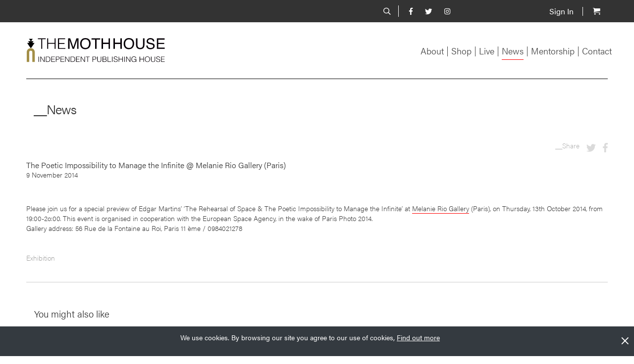

--- FILE ---
content_type: text/html; charset=UTF-8
request_url: https://themothhouse.com/2014/11/09/poetic-impossibility-manage-infinite-melanie-rio-gallery-paris/
body_size: 67330
content:
<!doctype html>
<html lang="en-GB">
<head>
	<meta charset="UTF-8">
	<meta name="viewport" content="width=device-width, initial-scale=1">
	<link rel="profile" href="https://gmpg.org/xfn/11">

<link rel="apple-touch-icon" sizes="180x180" href="https://themothhouse.com/favicons/apple-touch-icon.png">
<link rel="icon" type="image/png" sizes="32x32" href="https://themothhouse.com/favicons/favicon-32x32.png">
<link rel="icon" type="image/png" sizes="16x16" href="https://themothhouse.com/favicons/favicon-16x16.png">
<link rel="manifest" href="https://themothhouse.com/favicons/site.webmanifest">
<link rel="mask-icon" href="https://themothhouse.com/favicons/safari-pinned-tab.svg" color="#5bbad5">
<meta name="msapplication-TileColor" content="#da532c">
<meta name="theme-color" content="#ffffff">

<link rel="stylesheet" href="https://use.typekit.net/qdi3tja.css">





	<title>The Poetic Impossibility to Manage the Infinite @ Melanie Rio Gallery (Paris) &#8211; The Moth House</title>
<meta name='robots' content='max-image-preview:large' />
	<style>img:is([sizes="auto" i], [sizes^="auto," i]) { contain-intrinsic-size: 3000px 1500px }</style>
	<script>window._wca = window._wca || [];</script>
<link rel='dns-prefetch' href='//www.googletagmanager.com' />
<link rel='dns-prefetch' href='//stats.wp.com' />
<link rel="alternate" type="application/rss+xml" title="The Moth House &raquo; Feed" href="https://themothhouse.com/feed/" />
<link rel="alternate" type="application/rss+xml" title="The Moth House &raquo; Comments Feed" href="https://themothhouse.com/comments/feed/" />
<link rel="alternate" type="application/rss+xml" title="The Moth House &raquo; The Poetic Impossibility to Manage the Infinite @ Melanie Rio Gallery (Paris) Comments Feed" href="https://themothhouse.com/2014/11/09/poetic-impossibility-manage-infinite-melanie-rio-gallery-paris/feed/" />
<script>
window._wpemojiSettings = {"baseUrl":"https:\/\/s.w.org\/images\/core\/emoji\/16.0.1\/72x72\/","ext":".png","svgUrl":"https:\/\/s.w.org\/images\/core\/emoji\/16.0.1\/svg\/","svgExt":".svg","source":{"concatemoji":"https:\/\/themothhouse.com\/wp-includes\/js\/wp-emoji-release.min.js?ver=a3c2062ce282f07b0a92ea4446ec2e6a"}};
/*! This file is auto-generated */
!function(s,n){var o,i,e;function c(e){try{var t={supportTests:e,timestamp:(new Date).valueOf()};sessionStorage.setItem(o,JSON.stringify(t))}catch(e){}}function p(e,t,n){e.clearRect(0,0,e.canvas.width,e.canvas.height),e.fillText(t,0,0);var t=new Uint32Array(e.getImageData(0,0,e.canvas.width,e.canvas.height).data),a=(e.clearRect(0,0,e.canvas.width,e.canvas.height),e.fillText(n,0,0),new Uint32Array(e.getImageData(0,0,e.canvas.width,e.canvas.height).data));return t.every(function(e,t){return e===a[t]})}function u(e,t){e.clearRect(0,0,e.canvas.width,e.canvas.height),e.fillText(t,0,0);for(var n=e.getImageData(16,16,1,1),a=0;a<n.data.length;a++)if(0!==n.data[a])return!1;return!0}function f(e,t,n,a){switch(t){case"flag":return n(e,"\ud83c\udff3\ufe0f\u200d\u26a7\ufe0f","\ud83c\udff3\ufe0f\u200b\u26a7\ufe0f")?!1:!n(e,"\ud83c\udde8\ud83c\uddf6","\ud83c\udde8\u200b\ud83c\uddf6")&&!n(e,"\ud83c\udff4\udb40\udc67\udb40\udc62\udb40\udc65\udb40\udc6e\udb40\udc67\udb40\udc7f","\ud83c\udff4\u200b\udb40\udc67\u200b\udb40\udc62\u200b\udb40\udc65\u200b\udb40\udc6e\u200b\udb40\udc67\u200b\udb40\udc7f");case"emoji":return!a(e,"\ud83e\udedf")}return!1}function g(e,t,n,a){var r="undefined"!=typeof WorkerGlobalScope&&self instanceof WorkerGlobalScope?new OffscreenCanvas(300,150):s.createElement("canvas"),o=r.getContext("2d",{willReadFrequently:!0}),i=(o.textBaseline="top",o.font="600 32px Arial",{});return e.forEach(function(e){i[e]=t(o,e,n,a)}),i}function t(e){var t=s.createElement("script");t.src=e,t.defer=!0,s.head.appendChild(t)}"undefined"!=typeof Promise&&(o="wpEmojiSettingsSupports",i=["flag","emoji"],n.supports={everything:!0,everythingExceptFlag:!0},e=new Promise(function(e){s.addEventListener("DOMContentLoaded",e,{once:!0})}),new Promise(function(t){var n=function(){try{var e=JSON.parse(sessionStorage.getItem(o));if("object"==typeof e&&"number"==typeof e.timestamp&&(new Date).valueOf()<e.timestamp+604800&&"object"==typeof e.supportTests)return e.supportTests}catch(e){}return null}();if(!n){if("undefined"!=typeof Worker&&"undefined"!=typeof OffscreenCanvas&&"undefined"!=typeof URL&&URL.createObjectURL&&"undefined"!=typeof Blob)try{var e="postMessage("+g.toString()+"("+[JSON.stringify(i),f.toString(),p.toString(),u.toString()].join(",")+"));",a=new Blob([e],{type:"text/javascript"}),r=new Worker(URL.createObjectURL(a),{name:"wpTestEmojiSupports"});return void(r.onmessage=function(e){c(n=e.data),r.terminate(),t(n)})}catch(e){}c(n=g(i,f,p,u))}t(n)}).then(function(e){for(var t in e)n.supports[t]=e[t],n.supports.everything=n.supports.everything&&n.supports[t],"flag"!==t&&(n.supports.everythingExceptFlag=n.supports.everythingExceptFlag&&n.supports[t]);n.supports.everythingExceptFlag=n.supports.everythingExceptFlag&&!n.supports.flag,n.DOMReady=!1,n.readyCallback=function(){n.DOMReady=!0}}).then(function(){return e}).then(function(){var e;n.supports.everything||(n.readyCallback(),(e=n.source||{}).concatemoji?t(e.concatemoji):e.wpemoji&&e.twemoji&&(t(e.twemoji),t(e.wpemoji)))}))}((window,document),window._wpemojiSettings);
</script>
<style id='wp-emoji-styles-inline-css'>

	img.wp-smiley, img.emoji {
		display: inline !important;
		border: none !important;
		box-shadow: none !important;
		height: 1em !important;
		width: 1em !important;
		margin: 0 0.07em !important;
		vertical-align: -0.1em !important;
		background: none !important;
		padding: 0 !important;
	}
</style>
<link rel='stylesheet' id='wp-block-library-css' href='https://themothhouse.com/wp-includes/css/dist/block-library/style.min.css?ver=a3c2062ce282f07b0a92ea4446ec2e6a' media='all' />
<style id='classic-theme-styles-inline-css'>
/*! This file is auto-generated */
.wp-block-button__link{color:#fff;background-color:#32373c;border-radius:9999px;box-shadow:none;text-decoration:none;padding:calc(.667em + 2px) calc(1.333em + 2px);font-size:1.125em}.wp-block-file__button{background:#32373c;color:#fff;text-decoration:none}
</style>
<link rel='stylesheet' id='mediaelement-css' href='https://themothhouse.com/wp-includes/js/mediaelement/mediaelementplayer-legacy.min.css?ver=4.2.17' media='all' />
<link rel='stylesheet' id='wp-mediaelement-css' href='https://themothhouse.com/wp-includes/js/mediaelement/wp-mediaelement.min.css?ver=a3c2062ce282f07b0a92ea4446ec2e6a' media='all' />
<style id='jetpack-sharing-buttons-style-inline-css'>
.jetpack-sharing-buttons__services-list{display:flex;flex-direction:row;flex-wrap:wrap;gap:0;list-style-type:none;margin:5px;padding:0}.jetpack-sharing-buttons__services-list.has-small-icon-size{font-size:12px}.jetpack-sharing-buttons__services-list.has-normal-icon-size{font-size:16px}.jetpack-sharing-buttons__services-list.has-large-icon-size{font-size:24px}.jetpack-sharing-buttons__services-list.has-huge-icon-size{font-size:36px}@media print{.jetpack-sharing-buttons__services-list{display:none!important}}.editor-styles-wrapper .wp-block-jetpack-sharing-buttons{gap:0;padding-inline-start:0}ul.jetpack-sharing-buttons__services-list.has-background{padding:1.25em 2.375em}
</style>
<style id='global-styles-inline-css'>
:root{--wp--preset--aspect-ratio--square: 1;--wp--preset--aspect-ratio--4-3: 4/3;--wp--preset--aspect-ratio--3-4: 3/4;--wp--preset--aspect-ratio--3-2: 3/2;--wp--preset--aspect-ratio--2-3: 2/3;--wp--preset--aspect-ratio--16-9: 16/9;--wp--preset--aspect-ratio--9-16: 9/16;--wp--preset--color--black: #000000;--wp--preset--color--cyan-bluish-gray: #abb8c3;--wp--preset--color--white: #ffffff;--wp--preset--color--pale-pink: #f78da7;--wp--preset--color--vivid-red: #cf2e2e;--wp--preset--color--luminous-vivid-orange: #ff6900;--wp--preset--color--luminous-vivid-amber: #fcb900;--wp--preset--color--light-green-cyan: #7bdcb5;--wp--preset--color--vivid-green-cyan: #00d084;--wp--preset--color--pale-cyan-blue: #8ed1fc;--wp--preset--color--vivid-cyan-blue: #0693e3;--wp--preset--color--vivid-purple: #9b51e0;--wp--preset--gradient--vivid-cyan-blue-to-vivid-purple: linear-gradient(135deg,rgba(6,147,227,1) 0%,rgb(155,81,224) 100%);--wp--preset--gradient--light-green-cyan-to-vivid-green-cyan: linear-gradient(135deg,rgb(122,220,180) 0%,rgb(0,208,130) 100%);--wp--preset--gradient--luminous-vivid-amber-to-luminous-vivid-orange: linear-gradient(135deg,rgba(252,185,0,1) 0%,rgba(255,105,0,1) 100%);--wp--preset--gradient--luminous-vivid-orange-to-vivid-red: linear-gradient(135deg,rgba(255,105,0,1) 0%,rgb(207,46,46) 100%);--wp--preset--gradient--very-light-gray-to-cyan-bluish-gray: linear-gradient(135deg,rgb(238,238,238) 0%,rgb(169,184,195) 100%);--wp--preset--gradient--cool-to-warm-spectrum: linear-gradient(135deg,rgb(74,234,220) 0%,rgb(151,120,209) 20%,rgb(207,42,186) 40%,rgb(238,44,130) 60%,rgb(251,105,98) 80%,rgb(254,248,76) 100%);--wp--preset--gradient--blush-light-purple: linear-gradient(135deg,rgb(255,206,236) 0%,rgb(152,150,240) 100%);--wp--preset--gradient--blush-bordeaux: linear-gradient(135deg,rgb(254,205,165) 0%,rgb(254,45,45) 50%,rgb(107,0,62) 100%);--wp--preset--gradient--luminous-dusk: linear-gradient(135deg,rgb(255,203,112) 0%,rgb(199,81,192) 50%,rgb(65,88,208) 100%);--wp--preset--gradient--pale-ocean: linear-gradient(135deg,rgb(255,245,203) 0%,rgb(182,227,212) 50%,rgb(51,167,181) 100%);--wp--preset--gradient--electric-grass: linear-gradient(135deg,rgb(202,248,128) 0%,rgb(113,206,126) 100%);--wp--preset--gradient--midnight: linear-gradient(135deg,rgb(2,3,129) 0%,rgb(40,116,252) 100%);--wp--preset--font-size--small: 13px;--wp--preset--font-size--medium: 20px;--wp--preset--font-size--large: 36px;--wp--preset--font-size--x-large: 42px;--wp--preset--spacing--20: 0.44rem;--wp--preset--spacing--30: 0.67rem;--wp--preset--spacing--40: 1rem;--wp--preset--spacing--50: 1.5rem;--wp--preset--spacing--60: 2.25rem;--wp--preset--spacing--70: 3.38rem;--wp--preset--spacing--80: 5.06rem;--wp--preset--shadow--natural: 6px 6px 9px rgba(0, 0, 0, 0.2);--wp--preset--shadow--deep: 12px 12px 50px rgba(0, 0, 0, 0.4);--wp--preset--shadow--sharp: 6px 6px 0px rgba(0, 0, 0, 0.2);--wp--preset--shadow--outlined: 6px 6px 0px -3px rgba(255, 255, 255, 1), 6px 6px rgba(0, 0, 0, 1);--wp--preset--shadow--crisp: 6px 6px 0px rgba(0, 0, 0, 1);}:where(.is-layout-flex){gap: 0.5em;}:where(.is-layout-grid){gap: 0.5em;}body .is-layout-flex{display: flex;}.is-layout-flex{flex-wrap: wrap;align-items: center;}.is-layout-flex > :is(*, div){margin: 0;}body .is-layout-grid{display: grid;}.is-layout-grid > :is(*, div){margin: 0;}:where(.wp-block-columns.is-layout-flex){gap: 2em;}:where(.wp-block-columns.is-layout-grid){gap: 2em;}:where(.wp-block-post-template.is-layout-flex){gap: 1.25em;}:where(.wp-block-post-template.is-layout-grid){gap: 1.25em;}.has-black-color{color: var(--wp--preset--color--black) !important;}.has-cyan-bluish-gray-color{color: var(--wp--preset--color--cyan-bluish-gray) !important;}.has-white-color{color: var(--wp--preset--color--white) !important;}.has-pale-pink-color{color: var(--wp--preset--color--pale-pink) !important;}.has-vivid-red-color{color: var(--wp--preset--color--vivid-red) !important;}.has-luminous-vivid-orange-color{color: var(--wp--preset--color--luminous-vivid-orange) !important;}.has-luminous-vivid-amber-color{color: var(--wp--preset--color--luminous-vivid-amber) !important;}.has-light-green-cyan-color{color: var(--wp--preset--color--light-green-cyan) !important;}.has-vivid-green-cyan-color{color: var(--wp--preset--color--vivid-green-cyan) !important;}.has-pale-cyan-blue-color{color: var(--wp--preset--color--pale-cyan-blue) !important;}.has-vivid-cyan-blue-color{color: var(--wp--preset--color--vivid-cyan-blue) !important;}.has-vivid-purple-color{color: var(--wp--preset--color--vivid-purple) !important;}.has-black-background-color{background-color: var(--wp--preset--color--black) !important;}.has-cyan-bluish-gray-background-color{background-color: var(--wp--preset--color--cyan-bluish-gray) !important;}.has-white-background-color{background-color: var(--wp--preset--color--white) !important;}.has-pale-pink-background-color{background-color: var(--wp--preset--color--pale-pink) !important;}.has-vivid-red-background-color{background-color: var(--wp--preset--color--vivid-red) !important;}.has-luminous-vivid-orange-background-color{background-color: var(--wp--preset--color--luminous-vivid-orange) !important;}.has-luminous-vivid-amber-background-color{background-color: var(--wp--preset--color--luminous-vivid-amber) !important;}.has-light-green-cyan-background-color{background-color: var(--wp--preset--color--light-green-cyan) !important;}.has-vivid-green-cyan-background-color{background-color: var(--wp--preset--color--vivid-green-cyan) !important;}.has-pale-cyan-blue-background-color{background-color: var(--wp--preset--color--pale-cyan-blue) !important;}.has-vivid-cyan-blue-background-color{background-color: var(--wp--preset--color--vivid-cyan-blue) !important;}.has-vivid-purple-background-color{background-color: var(--wp--preset--color--vivid-purple) !important;}.has-black-border-color{border-color: var(--wp--preset--color--black) !important;}.has-cyan-bluish-gray-border-color{border-color: var(--wp--preset--color--cyan-bluish-gray) !important;}.has-white-border-color{border-color: var(--wp--preset--color--white) !important;}.has-pale-pink-border-color{border-color: var(--wp--preset--color--pale-pink) !important;}.has-vivid-red-border-color{border-color: var(--wp--preset--color--vivid-red) !important;}.has-luminous-vivid-orange-border-color{border-color: var(--wp--preset--color--luminous-vivid-orange) !important;}.has-luminous-vivid-amber-border-color{border-color: var(--wp--preset--color--luminous-vivid-amber) !important;}.has-light-green-cyan-border-color{border-color: var(--wp--preset--color--light-green-cyan) !important;}.has-vivid-green-cyan-border-color{border-color: var(--wp--preset--color--vivid-green-cyan) !important;}.has-pale-cyan-blue-border-color{border-color: var(--wp--preset--color--pale-cyan-blue) !important;}.has-vivid-cyan-blue-border-color{border-color: var(--wp--preset--color--vivid-cyan-blue) !important;}.has-vivid-purple-border-color{border-color: var(--wp--preset--color--vivid-purple) !important;}.has-vivid-cyan-blue-to-vivid-purple-gradient-background{background: var(--wp--preset--gradient--vivid-cyan-blue-to-vivid-purple) !important;}.has-light-green-cyan-to-vivid-green-cyan-gradient-background{background: var(--wp--preset--gradient--light-green-cyan-to-vivid-green-cyan) !important;}.has-luminous-vivid-amber-to-luminous-vivid-orange-gradient-background{background: var(--wp--preset--gradient--luminous-vivid-amber-to-luminous-vivid-orange) !important;}.has-luminous-vivid-orange-to-vivid-red-gradient-background{background: var(--wp--preset--gradient--luminous-vivid-orange-to-vivid-red) !important;}.has-very-light-gray-to-cyan-bluish-gray-gradient-background{background: var(--wp--preset--gradient--very-light-gray-to-cyan-bluish-gray) !important;}.has-cool-to-warm-spectrum-gradient-background{background: var(--wp--preset--gradient--cool-to-warm-spectrum) !important;}.has-blush-light-purple-gradient-background{background: var(--wp--preset--gradient--blush-light-purple) !important;}.has-blush-bordeaux-gradient-background{background: var(--wp--preset--gradient--blush-bordeaux) !important;}.has-luminous-dusk-gradient-background{background: var(--wp--preset--gradient--luminous-dusk) !important;}.has-pale-ocean-gradient-background{background: var(--wp--preset--gradient--pale-ocean) !important;}.has-electric-grass-gradient-background{background: var(--wp--preset--gradient--electric-grass) !important;}.has-midnight-gradient-background{background: var(--wp--preset--gradient--midnight) !important;}.has-small-font-size{font-size: var(--wp--preset--font-size--small) !important;}.has-medium-font-size{font-size: var(--wp--preset--font-size--medium) !important;}.has-large-font-size{font-size: var(--wp--preset--font-size--large) !important;}.has-x-large-font-size{font-size: var(--wp--preset--font-size--x-large) !important;}
:where(.wp-block-post-template.is-layout-flex){gap: 1.25em;}:where(.wp-block-post-template.is-layout-grid){gap: 1.25em;}
:where(.wp-block-columns.is-layout-flex){gap: 2em;}:where(.wp-block-columns.is-layout-grid){gap: 2em;}
:root :where(.wp-block-pullquote){font-size: 1.5em;line-height: 1.6;}
</style>
<link rel='stylesheet' id='contact-form-7-css' href='https://themothhouse.com/wp-content/plugins/contact-form-7/includes/css/styles.css?ver=6.1.3' media='all' />
<style id='woocommerce-inline-inline-css'>
.woocommerce form .form-row .required { visibility: visible; }
</style>
<link rel='stylesheet' id='brands-styles-css' href='https://themothhouse.com/wp-content/plugins/woocommerce/assets/css/brands.css?ver=10.3.5' media='all' />
<link rel='stylesheet' id='mothhouse-style-css' href='https://themothhouse.com/wp-content/themes/mothhouse/style.css?ver=1.0.0' media='all' />
<link rel='stylesheet' id='mothhouse-gutenberg-css' href='https://themothhouse.com/wp-content/themes/mothhouse/css/gutenberg.css?ver=a3c2062ce282f07b0a92ea4446ec2e6a' media='all' />
<link rel='stylesheet' id='select2-css' href='https://themothhouse.com/wp-content/plugins/woocommerce/assets/css/select2.css?ver=10.3.5' media='all' />
<link rel='stylesheet' id='mothhouse-woocommerce-style-css' href='https://themothhouse.com/wp-content/themes/mothhouse/woocommerce.css?ver=1.0.0' media='all' />
<style id='mothhouse-woocommerce-style-inline-css'>
@font-face {
			font-family: "star";
			src: url("https://themothhouse.com/wp-content/plugins/woocommerce/assets/fonts/star.eot");
			src: url("https://themothhouse.com/wp-content/plugins/woocommerce/assets/fonts/star.eot?#iefix") format("embedded-opentype"),
				url("https://themothhouse.com/wp-content/plugins/woocommerce/assets/fonts/star.woff") format("woff"),
				url("https://themothhouse.com/wp-content/plugins/woocommerce/assets/fonts/star.ttf") format("truetype"),
				url("https://themothhouse.com/wp-content/plugins/woocommerce/assets/fonts/star.svg#star") format("svg");
			font-weight: normal;
			font-style: normal;
		}
</style>
<script id="woocommerce-google-analytics-integration-gtag-js-after">
/* Google Analytics for WooCommerce (gtag.js) */
					window.dataLayer = window.dataLayer || [];
					function gtag(){dataLayer.push(arguments);}
					// Set up default consent state.
					for ( const mode of [{"analytics_storage":"denied","ad_storage":"denied","ad_user_data":"denied","ad_personalization":"denied","region":["AT","BE","BG","HR","CY","CZ","DK","EE","FI","FR","DE","GR","HU","IS","IE","IT","LV","LI","LT","LU","MT","NL","NO","PL","PT","RO","SK","SI","ES","SE","GB","CH"]}] || [] ) {
						gtag( "consent", "default", { "wait_for_update": 500, ...mode } );
					}
					gtag("js", new Date());
					gtag("set", "developer_id.dOGY3NW", true);
					gtag("config", "G-LEGN82XCR5", {"track_404":true,"allow_google_signals":true,"logged_in":false,"linker":{"domains":[],"allow_incoming":false},"custom_map":{"dimension1":"logged_in"}});
</script>
<script src="//ajax.googleapis.com/ajax/libs/jquery/3.7.1/jquery.min.js?ver=3.7.1" id="jquery-js"></script>
<script id="ajax-login-script-js-extra">
var ajax_login_object = {"ajaxurl":"https:\/\/themothhouse.com\/wp-admin\/admin-ajax.php","redirecturl":"https:\/\/themothhouse.com","loadingmessage":"Sending login info, please wait..."};
</script>
<script src="https://themothhouse.com/wp-content/themes/mothhouse/js/ajax-login-script.js?ver=a3c2062ce282f07b0a92ea4446ec2e6a" id="ajax-login-script-js"></script>
<script src="https://themothhouse.com/wp-content/plugins/woocommerce/assets/js/jquery-blockui/jquery.blockUI.min.js?ver=2.7.0-wc.10.3.5" id="wc-jquery-blockui-js" defer data-wp-strategy="defer"></script>
<script id="wc-add-to-cart-js-extra">
var wc_add_to_cart_params = {"ajax_url":"\/wp-admin\/admin-ajax.php","wc_ajax_url":"\/?wc-ajax=%%endpoint%%","i18n_view_cart":" Added","cart_url":"https:\/\/themothhouse.com\/checkout\/","is_cart":"","cart_redirect_after_add":"no"};
</script>
<script src="https://themothhouse.com/wp-content/plugins/woocommerce/assets/js/frontend/add-to-cart.min.js?ver=10.3.5" id="wc-add-to-cart-js" defer data-wp-strategy="defer"></script>
<script src="https://themothhouse.com/wp-content/plugins/woocommerce/assets/js/js-cookie/js.cookie.min.js?ver=2.1.4-wc.10.3.5" id="wc-js-cookie-js" defer data-wp-strategy="defer"></script>
<script id="woocommerce-js-extra">
var woocommerce_params = {"ajax_url":"\/wp-admin\/admin-ajax.php","wc_ajax_url":"\/?wc-ajax=%%endpoint%%","i18n_password_show":"Show password","i18n_password_hide":"Hide password"};
</script>
<script src="https://themothhouse.com/wp-content/plugins/woocommerce/assets/js/frontend/woocommerce.min.js?ver=10.3.5" id="woocommerce-js" defer data-wp-strategy="defer"></script>
<script src="https://themothhouse.com/wp-content/plugins/woocommerce/assets/js/selectWoo/selectWoo.full.min.js?ver=1.0.9-wc.10.3.5" id="selectWoo-js" defer data-wp-strategy="defer"></script>
<script src="https://stats.wp.com/s-202549.js" id="woocommerce-analytics-js" defer data-wp-strategy="defer"></script>
<link rel="https://api.w.org/" href="https://themothhouse.com/wp-json/" /><link rel="alternate" title="JSON" type="application/json" href="https://themothhouse.com/wp-json/wp/v2/posts/724" /><link rel="EditURI" type="application/rsd+xml" title="RSD" href="https://themothhouse.com/xmlrpc.php?rsd" />

<link rel="canonical" href="https://themothhouse.com/2014/11/09/poetic-impossibility-manage-infinite-melanie-rio-gallery-paris/" />
<link rel='shortlink' href='https://themothhouse.com/?p=724' />
<link rel="alternate" title="oEmbed (JSON)" type="application/json+oembed" href="https://themothhouse.com/wp-json/oembed/1.0/embed?url=https%3A%2F%2Fthemothhouse.com%2F2014%2F11%2F09%2Fpoetic-impossibility-manage-infinite-melanie-rio-gallery-paris%2F" />
<link rel="alternate" title="oEmbed (XML)" type="text/xml+oembed" href="https://themothhouse.com/wp-json/oembed/1.0/embed?url=https%3A%2F%2Fthemothhouse.com%2F2014%2F11%2F09%2Fpoetic-impossibility-manage-infinite-melanie-rio-gallery-paris%2F&#038;format=xml" />
	<style>img#wpstats{display:none}</style>
		<link rel="pingback" href="https://themothhouse.com/xmlrpc.php">	<noscript><style>.woocommerce-product-gallery{ opacity: 1 !important; }</style></noscript>
	
	<script type="text/javascript">
function SetCookie(c_name,value,expiredays)
{
var exdate=new Date()
exdate.setDate(exdate.getDate()+expiredays)
document.cookie=c_name+ "=" +escape(value)+";path=/"+((expiredays==null) ? "" : ";expires="+exdate.toGMTString())
}
function getCookie(name) {
  var value = "; " + document.cookie;
  var parts = value.split("; " + name + "=");
  if (parts.length == 2) return parts.pop().split(";").shift();
}



</script>

</head>


<body  class="wp-singular post-template-default single single-post postid-724 single-format-standard wp-embed-responsive wp-theme-mothhouse notsafari theme-mothhouse woocommerce-no-js no-sidebar woocommerce-active">




	<a class="skip-link screen-reader-text" href="#primary">Skip to content</a>

	
	
		
	
	 <div class="modal fade" id="contactform" tabindex="-1" role="dialog" aria-labelledby="Contact" aria-hidden="true">
  <div class="modal-dialog ">
    <div class="modal-content">   <div class="modal-header">
        <h5 class="modal-title status">__Contact</h5>
        <button type="button" class="close" data-dismiss="modal" aria-label="Close">
         <i class="icon-times"></i>
        </button>
      </div>   <div class="modal-body"> 

<div class="wpcf7 no-js" id="wpcf7-f1582-o1" lang="en-GB" dir="ltr" data-wpcf7-id="1582">
<div class="screen-reader-response"><p role="status" aria-live="polite" aria-atomic="true"></p> <ul></ul></div>
<form action="/2014/11/09/poetic-impossibility-manage-infinite-melanie-rio-gallery-paris/#wpcf7-f1582-o1" method="post" class="wpcf7-form init" aria-label="Contact form" novalidate="novalidate" data-status="init">
<fieldset class="hidden-fields-container"><input type="hidden" name="_wpcf7" value="1582" /><input type="hidden" name="_wpcf7_version" value="6.1.3" /><input type="hidden" name="_wpcf7_locale" value="en_GB" /><input type="hidden" name="_wpcf7_unit_tag" value="wpcf7-f1582-o1" /><input type="hidden" name="_wpcf7_container_post" value="0" /><input type="hidden" name="_wpcf7_posted_data_hash" value="" /><input type="hidden" name="_wpcf7_recaptcha_response" value="" />
</fieldset>
<label>Name</label>
    <span class="wpcf7-form-control-wrap" data-name="your-name"><input size="40" maxlength="400" class="wpcf7-form-control wpcf7-text wpcf7-validates-as-required" aria-required="true" aria-invalid="false" value="" type="text" name="your-name" /></span> 

<label>Email</label>
    <span class="wpcf7-form-control-wrap" data-name="your-email"><input size="40" maxlength="400" class="wpcf7-form-control wpcf7-email wpcf7-validates-as-required wpcf7-text wpcf7-validates-as-email" aria-required="true" aria-invalid="false" value="" type="email" name="your-email" /></span> 

<label> Subject </label>
    <span class="wpcf7-form-control-wrap" data-name="your-subject"><input size="40" maxlength="400" class="wpcf7-form-control wpcf7-text wpcf7-validates-as-required" aria-required="true" aria-invalid="false" value="" type="text" name="your-subject" /></span>

<label>Message (optional)</label>
    <span class="wpcf7-form-control-wrap" data-name="your-message"><textarea cols="40" rows="10" maxlength="2000" class="wpcf7-form-control wpcf7-textarea" aria-invalid="false" name="your-message"></textarea></span> 

<input class="wpcf7-form-control wpcf7-submit has-spinner" type="submit" value="Submit" /><div class="wpcf7-response-output" aria-hidden="true"></div>
</form>
</div>
</div>
	</div></div></div></div>
	
			  <div class="modal fade" id="login" tabindex="-1" role="dialog" aria-labelledby="Login Modal" aria-hidden="true">
  <div class="modal-dialog ">
    <div class="modal-content">
	  
   <div class="modal-header">
        <h5 class="modal-title status">__Login</h5>
		  
		
		
        <button type="button" class="close" data-dismiss="modal" aria-label="Close">
         <i class="icon-times"></i>
        </button>
      </div>
 
      <div class="modal-body"> 
	  
	    <form id="loginform" action="https://themothhouse.com/2014/11/09/poetic-impossibility-manage-infinite-melanie-rio-gallery-paris/" method="post">
		<p class="status"></p>
     
	 <input id="homeurl" type="hidden" name="https://themothhouse.com">
		  <input id="redirect" name="redirect" type="hidden" value="https://themothhouse.com/2014/11/09/poetic-impossibility-manage-infinite-melanie-rio-gallery-paris/">
	 
	
   
		
		
		  <div class="form-group">
    <label for="exampleInputEmail1">Username or Email</label>
    <input type="text" class="form-control" id="username" aria-describedby="emailHelp">
  </div>
  <div class="form-group">
    <label for="password">Password</label>
    <input type="password" class="form-control" id="password">
  </div>

   <div class="form-group">
  
  <button type="submit" class="btn btn-primary">Login</button>
  </div>
		  <div class="form-group loginfooter">
		  <label>
	
 <a class="lost" href="https://themothhouse.com/account/lost-password/">Lost your password?</a> <br> You can also <a  href="https://themothhouse.com/account/">login</a> or <a href="https://themothhouse.com/upload-your-work/">register here.</a>
 
  <input type="hidden" name="recaptcha_response" id="recaptchaResponse">

  <input type="hidden" id="security" name="security" value="75e64d87f5" /><input type="hidden" name="_wp_http_referer" value="/2014/11/09/poetic-impossibility-manage-infinite-melanie-rio-gallery-paris/" />	
	</label>
		</div>
    </form>
	   <script async src="https://www.google.com/recaptcha/api.js?render=6Ldhd7EaAAAAAK9P0sRGxfPnVsx2kJKHUTIFN1yh"></script>   
        
	    

      </div>
  
    </div>
  </div>
</div>
		  	

<div class="modal fade" id="search" tabindex="-1" role="dialog" aria-labelledby="Search Modal" aria-hidden="true">
  <div class="modal-dialog modal-dialog-centered">
    <div class="modal-content">
 <div class="modal-body">
  
<form class="form-inline searchform"  action="https://themothhouse.com" method="get">
  <input type="text" name="s" class="form-control mb-2 mr-sm-2" id="s" placeholder="Search" value="">
<button type="submit" class="btn btn-primary mb-2"><i class="icon-search"></i></button>
</form>


      </div>
  
    </div>
  </div>
</div>
	
	
	<div class="blackbar">
	<div class="container" >

	<div class="row justify-content-end">
	
	<div class="col-9 text-right socials">
	<a href="https://themothhouse.com/search/"  class="searchicon" data-toggle="modal" data-target="#search"><i class="icon-search"></i></a><a href="http://www.facebook.com/themothhouse" ><i class="icon-facebook-f"></i></a> <a href="http://www.twitter.com/themothhouse" ><i class="icon-twitter"></i></a>  <a href="https://www.instagram.com/edgarmartinsphotography" ><i class="icon-instagram"></i></a> 
	</div>
	<div class="col-3 text-right basket">
	

				
				

<a href="https://themothhouse.com/account" data-toggle="modal" data-target="#login"  class="account">Sign In</a>

<span class="sep"></span>

						<span class="quickbaskethover">
								<a class="cart-contents" href="https://themothhouse.com/basket/" title="View your shopping cart"><i class="icon-cart"></i>		</a>
				<div class="quickbasket">
			
	
				<div class="widget woocommerce widget_shopping_cart"><div class="widget_shopping_cart_content"></div></div>	
		</div>			</span>
			</div>
			
	
			
			
	</div></div>
	</div>
	
	<div id="masthead" class="site-header">
	

		  

  
	
		<nav id="site-navigation" class="main-navigation">
		 <div class="container p-0 navcontainer">  <div class="row flex-nowrap ">
			 <div class="col-sm-6 col-md-3 brandingcolumn"> 	<div class="site-branding">
		

		<a href="https://themothhouse.com"><img src="https://themothhouse.com/wp-content/themes/mothhouse/assets/mothhouse.svg" onerror="this.src='https://themothhouse.com/wp-content/themes/mothhouse/assets/mothhouse.png'"></a>

		</div><!-- .site-branding -->
</div>
    <div class="col-sm-8 col-md-8 col-lg-9 leftmenus text-right pull-right">
		
		
			<button id="menu-toggle" class="menu-toggle" aria-controls="primary-menu" aria-expanded="false">
			  <i class="icon-fatbars" id="menu-icon"></i>
			</button>
			<div class="mobileicons">
			<span class="sep"></span>
			
			<a href="https://themothhouse.com/search/"  data-toggle="modal" data-target="#search"><i class="icon-search"></i></a>
			<span class="sep"></span>
			<a href="http://www.facebook.com/themothhouse" ><i class="icon-facebook-f"></i></a> <a href="http://www.twitter.com/themothhouse" ><i class="icon-twitter"></i></a>  <a href="https://www.instagram.com/edgarmartinsphotography" ><i class="icon-instagram"></i></a> 
			</div>
			
			
		<div class="menu-main-menu-container pull-right text-right">
			<ul id="left-menu" class="list-group list-group-horizontal d-flex justify-content-end"><li id="menu-item-1514" class="menu-item menu-item-type-post_type menu-item-object-page menu-item-1514 list-group-item"><a href="https://themothhouse.com/about/">About</a><span></span></li>
<li id="menu-item-1515" class="shoplink menu-item menu-item-type-post_type menu-item-object-page menu-item-1515 list-group-item"><a href="https://themothhouse.com/shop/">Shop</a><span></span></li>
<li id="menu-item-1556" class="livelink menu-item menu-item-type-post_type_archive menu-item-object-event menu-item-1556 list-group-item"><a href="https://themothhouse.com/live/">Live</a><span></span></li>
<li id="menu-item-1516" class="newslink menu-item menu-item-type-post_type menu-item-object-page current_page_parent menu-item-1516 list-group-item"><a href="https://themothhouse.com/news/">News</a><span></span></li>
<li id="menu-item-1517" class="mentorlink menu-item menu-item-type-post_type menu-item-object-page menu-item-1517 list-group-item"><a href="https://themothhouse.com/mentorship/">Mentorship</a><span></span></li>
<li id="menu-item-1658" class="contactlink menu-item menu-item-type-custom menu-item-object-custom menu-item-1658 list-group-item"><a href="#" data-toggle="modal" data-target="#contactform">Contact</a><span></span></li>
</ul>			
	
			</div>
			</div>
		
			   
			    <div class="col-sm-4 col-md-4 d-lg-none d-xl-none text-right align-top rightmenus">
				
		
				<ul class="mobilecarts list-group list-group-horizontal">
				<li class="list-group-item "><a href="https://themothhouse.com\account" data-toggle="modal" data-target="#login"><i class='icon-user'></i></a><spa</li><li class="list-group-item  searchicon" ><a href="https://themothhouse.com/search/"  data-toggle="modal" data-target="#search"><i class="icon-search"></i></a></li>

		<li class="list-group-item cart">
		
		
		
		<a class="cart-contents" href="https://themothhouse.com/basket/" title="View your shopping cart"><i class="icon-cart"></i>		</a>
		
		</li>

			</ul>
			
		
			</div></div><hr></div>
			
			<div class="container-fluid mobilemenucontainer">
			<div class="container p-0">
			<div class="row"><ul id="mobilemenu" class="list-group mobilemenu"><li class="menu-item menu-item-type-post_type menu-item-object-page menu-item-1514 list-group-item"><a href="https://themothhouse.com/about/">About</a></li>
<li class="shoplink menu-item menu-item-type-post_type menu-item-object-page menu-item-1515 list-group-item"><a href="https://themothhouse.com/shop/">Shop</a></li>
<li class="livelink menu-item menu-item-type-post_type_archive menu-item-object-event menu-item-1556 list-group-item"><a href="https://themothhouse.com/live/">Live</a></li>
<li class="newslink menu-item menu-item-type-post_type menu-item-object-page current_page_parent menu-item-1516 list-group-item"><a href="https://themothhouse.com/news/">News</a></li>
<li class="mentorlink menu-item menu-item-type-post_type menu-item-object-page menu-item-1517 list-group-item"><a href="https://themothhouse.com/mentorship/">Mentorship</a></li>
<li class="contactlink menu-item menu-item-type-custom menu-item-object-custom menu-item-1658 list-group-item"><a href="#" data-toggle="modal" data-target="#contactform">Contact</a></li>
</ul></div></div>
			</div>
			
		</nav><!-- #site-navigation -->
		
	</div><!-- #masthead -->
	
	<div class="mobilebranding container"><div class="row">
<div class="col">
		<a href="https://themothhouse.com"><img src="https://themothhouse.com/wp-content/themes/mothhouse/assets/mothhouse.svg" onerror="this.src='https://themothhouse.com/wp-content/themes/mothhouse/assets/mothhouse.png'"></a></div>
</div>
		</div>

       
<div id="page" class="site clearfix">







<div class="container-fluid shopheader"><div class="container">

	<div class="row align-items-left">
	
	<div class="col-6 text-left">
	
	
		<h1 class="pagetitle"><a href="https://themothhouse.com/news">__News</a></h1>
		</div>
	


</div></div>
</div>

	<div id="primary" class="site-main">
	




	<div class="container p-0" >


<div id="post-724" class="row shortcontent post post-724 type-post status-publish format-standard has-post-thumbnail hentry category-exhibition">


<div class="col-12 gutenbergcontent">

	<header class="entry-header">
	
	  
	  	    
		<div class="share withnav">__Share
<a href="http://twitter.com/share?text=The Poetic Impossibility to Manage the Infinite @ Melanie Rio Gallery (Paris)&url=https://themothhouse.com/2014/11/09/poetic-impossibility-manage-infinite-melanie-rio-gallery-paris/" target="_blank"><i class="icon-twitter"></i></a> <a href="https://www.facebook.com/sharer/sharer.php?u=https://themothhouse.com/2014/11/09/poetic-impossibility-manage-infinite-melanie-rio-gallery-paris/" target="_blank"><i class="icon-facebook-f"></i></a>

</div>                 
<h3 class="entry-title"><a href="https://themothhouse.com/2014/11/09/poetic-impossibility-manage-infinite-melanie-rio-gallery-paris/" rel="bookmark" class="permalink">The Poetic Impossibility to Manage the Infinite @ Melanie Rio Gallery (Paris)</a></h3>

<span>9 November 2014</span>
	</header><!-- .entry-header -->
	
<p>Please join us for a special preview of Edgar Martins&#8217; &#8216;The Rehearsal of Space &amp; The Poetic Impossibility to Manage the Infinite&#8217; at <a href="http://www.rgalerie.com/" target="_blank" rel="noopener">Melanie Rio Gallery</a> (Paris), on Thursday, 13th October 2014, from 19:00-2o:00. This event is organised in cooperation with the European Space Agency, in the wake of Paris Photo 2014.<br />
Gallery address: 56 Rue de la Fontaine au Roi, Paris 11 ème / 0984021278</p>
 

	<footer class="entry-footer">
	<a href="https://themothhouse.com/category/exhibition/">Exhibition</a> 	</footer><!-- .entry-footer -->
	</div>
	
	
	<div class="col-12  shortfooter"><br>
	
	<hr>
	</div><br><br>
	<br>
	
	<br>
</div><!-- #post-724 -->




	</div><!-- #main -->
	<div class="container clearfix"><div class="row"><div class="col">

	<section class="related products">

					<h2>You might also like</h2>
				
		<div class="products row productrow justify-content-md-left"">

			
					<div class="col-12 col-sm-6 col-md-6 col-lg-4 col-xl-3 product type-product post-1713 status-publish first instock product_cat-prints product_tag-city product_tag-crisis product_tag-house product_tag-housing-crisis product_tag-ruins product_tag-sub-prime product_tag-suburban product_tag-urbanism has-post-thumbnail featured taxable shipping-taxable purchasable product-type-simple">


<div class="inner">
	<a href="https://themothhouse.com/product/this-is-not-a-house-collectors-edition-print/" class="woocommerce-LoopProduct-link woocommerce-loop-product__link"><a href="https://themothhouse.com/product/this-is-not-a-house-collectors-edition-print/" class="row justify-content-center align-items-center ">
<img src="https://themothhouse.com/wp-content/uploads/2021/03/This-is-not-a-House-Collectors-edition-2-790x790.jpg" data-src="https://themothhouse.com/wp-content/uploads/2021/03/This-is-not-a-House-Collectors-edition-2-790x790.jpg|https://themothhouse.com/wp-content/uploads/2021/03/This-is-not-a-House-Collectors-edition-2-1580x1580.jpg" class="b-lazy imagebox bleed large"></a>

<div class="overlay" style="background-color:rgba(122, 120, 117, 0.95);" >


<div class="row justify-content-left align-items-left"><div>
<span class="catlinks">
<a href="https://themothhouse.com/product-category/prints" class="catlink">__Prints</a></span>
 <h3><a href="https://themothhouse.com/product/this-is-not-a-house-collectors-edition-print/">
 This is not a House</a></h3>

 <span class="creatorlinks">
 <a href="https://themothhouse.com/creator/edgar-martins" class="creatorlink">Edgar Martins</a><br></span>
 <div class="excerpt"><a href="https://themothhouse.com/product/this-is-not-a-house-collectors-edition-print/">
 
 <p>This series, by Edgar Martins, brings us a poignant commentary on the financial ruin and bankruptcy that struck the lives of many thousands of people, in the wake of the 2008 sub-prime crisis in the USA. This beautifully printed collector’s edition comes with an 8&#215;10&#8243; C-print in a total edition of 50, signed and numbered by the artist.</p>
More info ></a>
</div>
</div>
</div></div>
<div class="boxitem"><h3 class="entry-title"><a href="https://themothhouse.com/product/this-is-not-a-house-collectors-edition-print/">This is not a House</a></h3>

<div class="oneline"><a href="https://themothhouse.com/product/this-is-not-a-house-collectors-edition-print/">
Collector's edition & print I Edition of 50</a>


 


</div><div class="boxfooter">
	<span class="price"><span class="woocommerce-Price-amount amount"><bdi><span class="woocommerce-Price-currencySymbol">&pound;</span>290.00</bdi></span></span>
	
 <span class="sep"></span> <a href="/2014/11/09/poetic-impossibility-manage-infinite-melanie-rio-gallery-paris/?add-to-cart=1713" data-quantity="1" class="button product_type_simple add_to_cart_button ajax_add_to_cart" data-product_id="1713" data-product_sku="" aria-label="Add to basket: &ldquo;This is not a House&rdquo;" rel="nofollow">Add to basket</a></div></div>
</a></div>
</div>

			
					<div class="col-12 col-sm-6 col-md-6 col-lg-4 col-xl-3 product type-product post-2989 status-publish outofstock product_cat-prints has-post-thumbnail taxable shipping-taxable purchasable product-type-simple">


<div class="inner">
	<a href="https://themothhouse.com/product/grandma/" class="woocommerce-LoopProduct-link woocommerce-loop-product__link"><span class="onsale">Unavailable</span><a href="https://themothhouse.com/product/grandma/" class="row justify-content-center align-items-center ">
<img src="https://themothhouse.com/wp-content/uploads/2021/09/Elena-Helfrecht-790x790.jpg" data-src="https://themothhouse.com/wp-content/uploads/2021/09/Elena-Helfrecht-790x790.jpg|https://themothhouse.com/wp-content/uploads/2021/09/Elena-Helfrecht-1580x1580.jpg" class="b-lazy imagebox bleed small"></a>

<div class="overlay" style="background-color:rgba(122, 120, 117, 0.95);" >


<div class="row justify-content-left align-items-left"><div>
<span class="catlinks">
<a href="https://themothhouse.com/product-category/prints" class="catlink">__Prints</a></span>
 <h3><a href="https://themothhouse.com/product/grandma/">
 Grandma</a></h3>

 <span class="creatorlinks">
 <a href="https://themothhouse.com/creator/elena-helfrecht" class="creatorlink">Elena Helfrecht</a><br></span>
 <div class="excerpt"><a href="https://themothhouse.com/product/grandma/">
 
 <p class="p1"><span class="s1">Grandma (2018), by Elena Helfrecht, is from her ongoing series“Plexus”, a photographic study of still lives that emerge from inherited trauma and post-memory, following the death of the artist&#8217;s grandmother. Through this series the artist reconnects the fragmentary history of her female lineage and confronts a past spanning across four generations, examining ideas around post-memory, mental health, war, and history.</span></p>
More info ></a>
</div>
</div>
</div></div>
<div class="boxitem"><h3 class="entry-title"><a href="https://themothhouse.com/product/grandma/">Grandma</a></h3>

<div class="oneline"><a href="https://themothhouse.com/product/grandma/">
From the series Plexus I Edition 1/3 I  Artistic Practice Support Print Sales Program #3</a>


 


</div><div class="boxfooter">
	<span class="price"><span class="woocommerce-Price-amount amount"><bdi><span class="woocommerce-Price-currencySymbol">&pound;</span>2,000.00</bdi></span></span>
	
</div></div>
</a></div>
</div>

			
					<div class="col-12 col-sm-6 col-md-6 col-lg-4 col-xl-3 product type-product post-2984 status-publish instock product_cat-prints product_tag-bereavement product_tag-death product_tag-homicide product_tag-suicide product_tag-trauma product_tag-weapon has-post-thumbnail featured taxable shipping-taxable purchasable product-type-simple">


<div class="inner">
	<a href="https://themothhouse.com/product/it-kills-pain/" class="woocommerce-LoopProduct-link woocommerce-loop-product__link"><a href="https://themothhouse.com/product/it-kills-pain/" class="row justify-content-center align-items-center ">
<img src="https://themothhouse.com/wp-content/uploads/2022/04/3-790x790.jpg" data-src="https://themothhouse.com/wp-content/uploads/2022/04/3-790x790.jpg|https://themothhouse.com/wp-content/uploads/2022/04/3-1580x1580.jpg" class="b-lazy imagebox bleed small"></a>

<div class="overlay" style="background-color:rgba(122, 120, 117, 0.95);" >


<div class="row justify-content-left align-items-left"><div>
<span class="catlinks">
<a href="https://themothhouse.com/product-category/prints" class="catlink">__Prints</a></span>
 <h3><a href="https://themothhouse.com/product/it-kills-pain/">
 It kills Pain</a></h3>

 <span class="creatorlinks">
 <a href="https://themothhouse.com/creator/edgar-martins" class="creatorlink">Edgar Martins</a><br></span>
 <div class="excerpt"><a href="https://themothhouse.com/product/it-kills-pain/">
 
 <p>This dypthic was produced in the context of Edgar Martins&#8217; Siloquies and Soliloquies on Death, Life and Other Interludes, a project developed over a period of three years with the Institute of Legal Medicine and Forensic Sciences, Portugal. It reflects on the gaps in understanding, information and representation and the deep rooted anxieties around ethics and aesthetics that inevitably arise when documentary photography and questions of visibility intersect.</p>
More info ></a>
</div>
</div>
</div></div>
<div class="boxitem"><h3 class="entry-title"><a href="https://themothhouse.com/product/it-kills-pain/">It kills Pain</a></h3>

<div class="oneline"><a href="https://themothhouse.com/product/it-kills-pain/">
From the series Siloquies and Solilquies on Death, Life and Other Interludes I Edition 1/1</a>


 


</div><div class="boxfooter">
	<span class="price"><span class="woocommerce-Price-amount amount"><bdi><span class="woocommerce-Price-currencySymbol">&pound;</span>3,700.00</bdi></span></span>
	
 <span class="sep"></span> <a href="/2014/11/09/poetic-impossibility-manage-infinite-melanie-rio-gallery-paris/?add-to-cart=2984" data-quantity="1" class="button product_type_simple add_to_cart_button ajax_add_to_cart" data-product_id="2984" data-product_sku="" aria-label="Add to basket: &ldquo;It kills Pain&rdquo;" rel="nofollow">Add to basket</a></div></div>
</a></div>
</div>

			
					<div class="col-12 col-sm-6 col-md-6 col-lg-4 col-xl-3 product type-product post-3337 status-publish last instock product_cat-special-editions product_tag-absence product_tag-archive product_tag-art product_tag-audio product_tag-conflict product_tag-desert product_tag-fighters product_tag-journalism product_tag-libya product_tag-militants product_tag-photojournalism product_tag-portraiture product_tag-prison product_tag-sonic product_tag-soundscapes product_tag-still-life product_tag-text product_tag-violence product_tag-war has-post-thumbnail featured taxable shipping-taxable purchasable product-type-simple">


<div class="inner">
	<a href="https://themothhouse.com/product/antons-hand-is-made-of-guilt-no-muscle-or-bone-he-has-a-gung-ho-finger-and-a-grief-stricken-thumb-2/" class="woocommerce-LoopProduct-link woocommerce-loop-product__link"><span class="onsale">NEW</span><a href="https://themothhouse.com/product/antons-hand-is-made-of-guilt-no-muscle-or-bone-he-has-a-gung-ho-finger-and-a-grief-stricken-thumb-2/" class="row justify-content-center align-items-center ">
<img src="https://themothhouse.com/wp-content/uploads/2024/03/Ltd-edition-2-1-791x790.jpg" data-src="https://themothhouse.com/wp-content/uploads/2024/03/Ltd-edition-2-1-791x790.jpg|https://themothhouse.com/wp-content/uploads/2024/03/Ltd-edition-2-1.jpg" class="b-lazy imagebox bleed large"></a>

<div class="overlay" style="background-color:rgba(3, 166, 149, 0.9);" >


<div class="row justify-content-left align-items-left"><div>
<span class="catlinks">
<a href="https://themothhouse.com/product-category/special-editions" class="catlink">__Special Editions</a></span>
 <h3><a href="https://themothhouse.com/product/antons-hand-is-made-of-guilt-no-muscle-or-bone-he-has-a-gung-ho-finger-and-a-grief-stricken-thumb-2/">
 Anton's Hand is Made of Guilt. No Muscle or Bone. He has a Gung-ho Finger and a...</a></h3>

 <span class="creatorlinks">
 <a href="https://themothhouse.com/creator/david-campany" class="creatorlink">David Campany</a>, <a href="https://themothhouse.com/creator/edgar-martins" class="creatorlink">Edgar Martins</a>, <a href="https://themothhouse.com/creator/will-self" class="creatorlink">Will Self</a><br></span>
 <div class="excerpt"><a href="https://themothhouse.com/product/antons-hand-is-made-of-guilt-no-muscle-or-bone-he-has-a-gung-ho-finger-and-a-grief-stricken-thumb-2/">
 
 <p>This a <span class="s1">documentary project, a novel, a lipogramme and an imaginary anthropological study in one. It responds to the death and disappearance of the author&#8217;s close friend –photojournalist Anton Hammerl– during the 2011 Libyan war, through an examination of the geography and circumstances surrounding his demise as well as a reflection on the paradoxical role that photography has played in conflict zones.</span></p>
More info ></a>
</div>
</div>
</div></div>
<div class="boxitem"><h3 class="entry-title"><a href="https://themothhouse.com/product/antons-hand-is-made-of-guilt-no-muscle-or-bone-he-has-a-gung-ho-finger-and-a-grief-stricken-thumb-2/">Anton&#8217;s Hand is Made of Guilt. No Muscle or Bone. He has a Gung-ho Finger and a&#8230;</a></h3>

<div class="oneline"><a href="https://themothhouse.com/product/antons-hand-is-made-of-guilt-no-muscle-or-bone-he-has-a-gung-ho-finger-and-a-grief-stricken-thumb-2/">
Shortlisted for the ParisPhoto/Aperture F. Photobook Awards & The Rencontres D’Arles Prix du Livre 2025</a>


 


</div><div class="boxfooter">
	<span class="price"><span class="woocommerce-Price-amount amount"><bdi><span class="woocommerce-Price-currencySymbol">&pound;</span>100.00</bdi></span></span>
	
 <span class="sep"></span> <a href="/2014/11/09/poetic-impossibility-manage-infinite-melanie-rio-gallery-paris/?add-to-cart=3337" data-quantity="1" class="button product_type_simple add_to_cart_button ajax_add_to_cart" data-product_id="3337" data-product_sku="" aria-label="Add to basket: &ldquo;Anton&#039;s Hand is Made of Guilt. No Muscle or Bone. He has a Gung-ho Finger and a...&rdquo;" rel="nofollow">Add to basket</a></div></div>
</a></div>
</div>

			
		</div>



	</section>
	</div></div></div></div><!-- #page -->
<script>





if(jQuery(".gutenbergcontent .wp-block-columns:first .wp-block-column").length == 2){


jQuery("header.entry-header").detach().prependTo('.gutenbergcontent .wp-block-columns:first .wp-block-column:nth-child(2)')



}

function isIE() {
    const ua = window.navigator.userAgent; //Check the userAgent property of the window.navigator object
    const msie = ua.indexOf('MSIE '); // IE 10 or older
    const trident = ua.indexOf('Trident/'); //IE 11

    return (msie > 0 || trident > 0);
}



    if(isIE()){
jQuery('body').addClass('ie-11');
    }



jQuery('#left-menu li').removeClass('current_page_parent');jQuery('#left-menu li.newslink').addClass('current-menu-item');
jQuery('#left-menu li.mentorlink ').removeClass('current-menu-item');
jQuery('#left-menu li.livelink').removeClass('current-menu-item');



</script>





	<div id="colophon" class="site-footer clearfix">
		
		<div class="container">
  <div class="row firstfoot">
  

  <div id="nav_menu-4" class="footer-widget widget_nav_menu widget-count-3 col-md-3"><div class="menu-menu-container"><ul id="menu-menu" class="menu"><li class="menu-item menu-item-type-post_type menu-item-object-page menu-item-1514"><a href="https://themothhouse.com/about/">About</a></li>
<li class="shoplink menu-item menu-item-type-post_type menu-item-object-page menu-item-1515"><a href="https://themothhouse.com/shop/">Shop</a></li>
<li class="livelink menu-item menu-item-type-post_type_archive menu-item-object-event menu-item-1556"><a href="https://themothhouse.com/live/">Live</a></li>
<li class="newslink menu-item menu-item-type-post_type menu-item-object-page current_page_parent menu-item-1516"><a href="https://themothhouse.com/news/">News</a></li>
<li class="mentorlink menu-item menu-item-type-post_type menu-item-object-page menu-item-1517"><a href="https://themothhouse.com/mentorship/">Mentorship</a></li>
<li class="contactlink menu-item menu-item-type-custom menu-item-object-custom menu-item-1658"><a href="#" data-toggle="modal" data-target="#contactform">Contact</a></li>
</ul></div></div><!-- .footer-widget --><div id="custom_html-2" class="widget_text footer-widget widget_custom_html widget-count-3 col-md-3"><div class="textwidget custom-html-widget"><h2>
	Join our mailing list
</h2>
<form class="footersignup">
	<input type="email" placeholder="Your email address " name="thisemail"><input type="email" name="email" style="display:none;"><input type="submit" value="Sign up now" class="button">
</form></div></div><!-- .footer-widget --><div id="custom_html-7" class="widget_text footer-widget widget_custom_html widget-count-3 col-md-3"><div class="textwidget custom-html-widget"><h3 class="widget-title">Useful Links<a href="https://hereforculture.campaign.gov.uk/" ttarget="new"><img src="/wp-content/uploads/2020/10/HereForCulture_Black-1536x1429-2-1.png" class="hereforculture"></a></h3><div class="menu-useful-links-container"><ul id="menu-useful-links" class="menu"><li id="menu-item-1641" class="menu-item menu-item-type-post_type menu-item-object-page menu-item-1641"><a href="https://themothhouse.com/shipping/">Shipping</a></li>
<li id="menu-item-1647" class="menu-item menu-item-type-post_type menu-item-object-page menu-item-1647"><a href="https://themothhouse.com/terms-conditions/">Terms &amp; Conditions</a></li>
<li id="menu-item-1649" class="menu-item menu-item-type-post_type menu-item-object-page menu-item-privacy-policy menu-item-1649"><a href="https://themothhouse.com/privacy-policy/">Privacy Policy</a></li>
<li id="menu-item-1648" class="menu-item menu-item-type-post_type menu-item-object-page menu-item-1648"><a href="https://themothhouse.com/cookies-policy/">Cookies Policy</a></li>
</ul></div></div></div><!-- .footer-widget -->	
	</div></div>
		<div class="container">
  <div class="row socialfoot">

	  <div id="custom_html-3" class="widget_text footer-widget widget_custom_html widget-count-3 col-md-3"><div class="textwidget custom-html-widget">	<a href="/search/" class="searchicon" data-toggle="modal" data-target="#search"><i class="icon-search"></i></a><a href="http://www.facebook.com/themothhouse"><i class="icon-facebook-f"></i></a> <a href="http://www.twitter.com/themothhouse"><i class="icon-twitter"></i></a>  <a href="https://www.instagram.com/edgarmartinsphotography"><i class="icon-instagram"></i></a> </div></div><!-- .footer-widget --><div id="custom_html-5" class="widget_text footer-widget widget_custom_html widget-count-3 col-md-3"><div class="textwidget custom-html-widget"></div></div><!-- .footer-widget --><div id="custom_html-6" class="widget_text footer-widget widget_custom_html widget-count-3 col-md-3"><div class="textwidget custom-html-widget"></div></div><!-- .footer-widget -->		</div></div>
		
	</div><!-- #colophon -->
	
	<script>
	
	</script>

<!-- Root element of PhotoSwipe. Must have class pswp. -->
<div class="pswp" tabindex="-1" role="dialog" aria-hidden="true">

    <!-- Background of PhotoSwipe. 
         It's a separate element as animating opacity is faster than rgba(). -->
    <div class="pswp__bg"></div>

    <!-- Slides wrapper with overflow:hidden. -->
    <div class="pswp__scroll-wrap">

        <!-- Container that holds slides. 
            PhotoSwipe keeps only 3 of them in the DOM to save memory.
            Don't modify these 3 pswp__item elements, data is added later on. -->
        <div class="pswp__container">
            <div class="pswp__item"></div>
            <div class="pswp__item"></div>
            <div class="pswp__item"></div>
        </div>

        <!-- Default (PhotoSwipeUI_Default) interface on top of sliding area. Can be changed. -->
        <div class="pswp__ui pswp__ui--hidden">

            <div class="pswp__top-bar">

                <!--  Controls are self-explanatory. Order can be changed. -->

                <div class="pswp__counter"></div>

                <button class="pswp__button pswp__button--close" title="Close (Esc)"></button>

                <button class="pswp__button pswp__button--share" title="Share"></button>

                <button class="pswp__button pswp__button--fs" title="Toggle fullscreen"></button>

                <button class="pswp__button pswp__button--zoom" title="Zoom in/out"></button>

                <!-- Preloader demo https://codepen.io/dimsemenov/pen/yyBWoR -->
                <!-- element will get class pswp__preloader--active when preloader is running -->
                <div class="pswp__preloader">
                    <div class="pswp__preloader__icn">
                      <div class="pswp__preloader__cut">
                        <div class="pswp__preloader__donut"></div>
                      </div>
                    </div>
                </div>
            </div>

            <div class="pswp__share-modal pswp__share-modal--hidden pswp__single-tap">
                <div class="pswp__share-tooltip"></div> 
            </div>

            <button class="pswp__button pswp__button--arrow--left" title="Previous (arrow left)">
            </button>

            <button class="pswp__button pswp__button--arrow--right" title="Next (arrow right)">
            </button>

            <div class="pswp__caption">
                <div class="pswp__caption__center"></div>
            </div>

        </div>

    </div>

</div>
<script type="speculationrules">
{"prefetch":[{"source":"document","where":{"and":[{"href_matches":"\/*"},{"not":{"href_matches":["\/wp-*.php","\/wp-admin\/*","\/wp-content\/uploads\/*","\/wp-content\/*","\/wp-content\/plugins\/*","\/wp-content\/themes\/mothhouse\/*","\/*\\?(.+)"]}},{"not":{"selector_matches":"a[rel~=\"nofollow\"]"}},{"not":{"selector_matches":".no-prefetch, .no-prefetch a"}}]},"eagerness":"conservative"}]}
</script>
	<script>
		(function () {
			var c = document.body.className;
			c = c.replace(/woocommerce-no-js/, 'woocommerce-js');
			document.body.className = c;
		})();
	</script>
	<link rel='stylesheet' id='wc-square-cart-checkout-block-css' href='https://themothhouse.com/wp-content/plugins/woocommerce-square/build/assets/frontend/wc-square-cart-checkout-blocks.css?ver=5.1.0' media='all' />
<link rel='stylesheet' id='wc-blocks-style-css' href='https://themothhouse.com/wp-content/plugins/woocommerce/assets/client/blocks/wc-blocks.css?ver=wc-10.3.5' media='all' />
<script async src="https://www.googletagmanager.com/gtag/js?id=G-LEGN82XCR5" id="google-tag-manager-js" data-wp-strategy="async"></script>
<script src="https://themothhouse.com/wp-includes/js/dist/hooks.min.js?ver=4d63a3d491d11ffd8ac6" id="wp-hooks-js"></script>
<script src="https://themothhouse.com/wp-includes/js/dist/i18n.min.js?ver=5e580eb46a90c2b997e6" id="wp-i18n-js"></script>
<script id="wp-i18n-js-after">
wp.i18n.setLocaleData( { 'text direction\u0004ltr': [ 'ltr' ] } );
</script>
<script src="https://themothhouse.com/wp-content/plugins/woocommerce-google-analytics-integration/assets/js/build/main.js?ver=ecfb1dac432d1af3fbe6" id="woocommerce-google-analytics-integration-js"></script>
<script src="https://themothhouse.com/wp-content/plugins/contact-form-7/includes/swv/js/index.js?ver=6.1.3" id="swv-js"></script>
<script id="contact-form-7-js-before">
var wpcf7 = {
    "api": {
        "root": "https:\/\/themothhouse.com\/wp-json\/",
        "namespace": "contact-form-7\/v1"
    }
};
</script>
<script src="https://themothhouse.com/wp-content/plugins/contact-form-7/includes/js/index.js?ver=6.1.3" id="contact-form-7-js"></script>
<script src="https://themothhouse.com/wp-content/themes/mothhouse/js/popper.min.js" id="popper-js"></script>
<script src="https://themothhouse.com/wp-content/themes/mothhouse/js/bootstrap/util.js?ver=1.0.0" id="bootstrap-util-js"></script>
<script src="https://themothhouse.com/wp-content/themes/mothhouse/js/bootstrap/modal.js?ver=1.0.0" id="bootstrap-modal-js"></script>
<script src="https://themothhouse.com/wp-content/themes/mothhouse/js/bootstrap/tooltip.js?ver=1.0.0" id="bootstrap-tooltip-js"></script>
<script src="https://themothhouse.com/wp-content/themes/mothhouse/slick/slick.min.js?ver=1.0.0" id="mothhouse-slick-js"></script>
<script src="https://themothhouse.com/wp-content/themes/mothhouse/js/blazy.min.js?ver=1.0.0" id="blazy-js"></script>
<script src="https://themothhouse.com/wp-content/themes/mothhouse/js/photoswipe.min.js?ver=1.0.0" id="photoswipe-js"></script>
<script src="https://themothhouse.com/wp-content/themes/mothhouse/js/photoswipe-ui-default.min.js?ver=1.0.0" id="photoswipe-ui-js"></script>
<script src="https://themothhouse.com/wp-content/themes/mothhouse/js/site.js?ver=a3c2062ce282f07b0a92ea4446ec2e6a" id="site-js"></script>
<script src="https://themothhouse.com/wp-content/themes/mothhouse/js/navigation.js?ver=1.0.0" id="mothhouse-navigation-js"></script>
<script src="https://themothhouse.com/wp-content/themes/mothhouse/js/skip-link-focus-fix.js?ver=1.0.0" id="mothhouse-skip-link-focus-fix-js"></script>
<script src="https://themothhouse.com/wp-includes/js/comment-reply.min.js?ver=a3c2062ce282f07b0a92ea4446ec2e6a" id="comment-reply-js" async data-wp-strategy="async"></script>
<script src="https://themothhouse.com/wp-includes/js/dist/vendor/wp-polyfill.min.js?ver=3.15.0" id="wp-polyfill-js"></script>
<script src="https://themothhouse.com/wp-includes/js/dist/url.min.js?ver=c2964167dfe2477c14ea" id="wp-url-js"></script>
<script id="wp-api-fetch-js-translations">
( function( domain, translations ) {
	var localeData = translations.locale_data[ domain ] || translations.locale_data.messages;
	localeData[""].domain = domain;
	wp.i18n.setLocaleData( localeData, domain );
} )( "default", {"translation-revision-date":"2025-11-13 00:57:08+0000","generator":"GlotPress\/4.0.3","domain":"messages","locale_data":{"messages":{"":{"domain":"messages","plural-forms":"nplurals=2; plural=n != 1;","lang":"en_GB"},"You are probably offline.":["You are probably offline."],"Media upload failed. If this is a photo or a large image, please scale it down and try again.":["Media upload failed. If this is a photo or a large image, please scale it down and try again."],"The response is not a valid JSON response.":["The response is not a valid JSON response."],"An unknown error occurred.":["An unknown error occurred."]}},"comment":{"reference":"wp-includes\/js\/dist\/api-fetch.js"}} );
</script>
<script src="https://themothhouse.com/wp-includes/js/dist/api-fetch.min.js?ver=3623a576c78df404ff20" id="wp-api-fetch-js"></script>
<script id="wp-api-fetch-js-after">
wp.apiFetch.use( wp.apiFetch.createRootURLMiddleware( "https://themothhouse.com/wp-json/" ) );
wp.apiFetch.nonceMiddleware = wp.apiFetch.createNonceMiddleware( "8cb9874ed5" );
wp.apiFetch.use( wp.apiFetch.nonceMiddleware );
wp.apiFetch.use( wp.apiFetch.mediaUploadMiddleware );
wp.apiFetch.nonceEndpoint = "https://themothhouse.com/wp-admin/admin-ajax.php?action=rest-nonce";
</script>
<script src="https://themothhouse.com/wp-content/plugins/jetpack/jetpack_vendor/automattic/woocommerce-analytics/build/woocommerce-analytics-client.js?minify=false&amp;ver=3029a8acea36c7a0f986" id="woocommerce-analytics-client-js" defer data-wp-strategy="defer"></script>
<script src="https://themothhouse.com/wp-content/plugins/woocommerce/assets/js/sourcebuster/sourcebuster.min.js?ver=10.3.5" id="sourcebuster-js-js"></script>
<script id="wc-order-attribution-js-extra">
var wc_order_attribution = {"params":{"lifetime":1.0000000000000000818030539140313095458623138256371021270751953125e-5,"session":30,"base64":false,"ajaxurl":"https:\/\/themothhouse.com\/wp-admin\/admin-ajax.php","prefix":"wc_order_attribution_","allowTracking":true},"fields":{"source_type":"current.typ","referrer":"current_add.rf","utm_campaign":"current.cmp","utm_source":"current.src","utm_medium":"current.mdm","utm_content":"current.cnt","utm_id":"current.id","utm_term":"current.trm","utm_source_platform":"current.plt","utm_creative_format":"current.fmt","utm_marketing_tactic":"current.tct","session_entry":"current_add.ep","session_start_time":"current_add.fd","session_pages":"session.pgs","session_count":"udata.vst","user_agent":"udata.uag"}};
</script>
<script src="https://themothhouse.com/wp-content/plugins/woocommerce/assets/js/frontend/order-attribution.min.js?ver=10.3.5" id="wc-order-attribution-js"></script>
<script src="https://www.google.com/recaptcha/api.js?render=6Ldhd7EaAAAAAK9P0sRGxfPnVsx2kJKHUTIFN1yh&amp;ver=3.0" id="google-recaptcha-js"></script>
<script id="wpcf7-recaptcha-js-before">
var wpcf7_recaptcha = {
    "sitekey": "6Ldhd7EaAAAAAK9P0sRGxfPnVsx2kJKHUTIFN1yh",
    "actions": {
        "homepage": "homepage",
        "contactform": "contactform"
    }
};
</script>
<script src="https://themothhouse.com/wp-content/plugins/contact-form-7/modules/recaptcha/index.js?ver=6.1.3" id="wpcf7-recaptcha-js"></script>
<script id="jetpack-stats-js-before">
_stq = window._stq || [];
_stq.push([ "view", JSON.parse("{\"v\":\"ext\",\"blog\":\"191871192\",\"post\":\"724\",\"tz\":\"0\",\"srv\":\"themothhouse.com\",\"j\":\"1:15.1.1\"}") ]);
_stq.push([ "clickTrackerInit", "191871192", "724" ]);
</script>
<script src="https://stats.wp.com/e-202549.js" id="jetpack-stats-js" defer data-wp-strategy="defer"></script>
<script id="wc-cart-fragments-js-extra">
var wc_cart_fragments_params = {"ajax_url":"\/wp-admin\/admin-ajax.php","wc_ajax_url":"\/?wc-ajax=%%endpoint%%","cart_hash_key":"wc_cart_hash_3cc9cdd5fcbf7bc10f834f20bc57c5b8","fragment_name":"wc_fragments_3cc9cdd5fcbf7bc10f834f20bc57c5b8","request_timeout":"5000"};
</script>
<script src="https://themothhouse.com/wp-content/plugins/woocommerce/assets/js/frontend/cart-fragments.min.js?ver=10.3.5" id="wc-cart-fragments-js" defer data-wp-strategy="defer"></script>
<script id="woocommerce-google-analytics-integration-data-js-after">
window.ga4w = { data: {"cart":{"items":[],"coupons":[],"totals":{"currency_code":"GBP","total_price":0,"currency_minor_unit":2}}}, settings: {"tracker_function_name":"gtag","events":["purchase","add_to_cart","remove_from_cart","view_item_list","select_content","view_item","begin_checkout"],"identifier":null} }; document.dispatchEvent(new Event("ga4w:ready"));
</script>
		<script type="text/javascript">
			(function() {
				window.wcAnalytics = window.wcAnalytics || {};
				const wcAnalytics = window.wcAnalytics;

				// Set common properties for all events.
				wcAnalytics.commonProps = {"blog_id":191871192,"store_id":"8fa43af5-5056-4636-829a-8f95c58d06d3","ui":null,"url":"https:\/\/themothhouse.com","woo_version":"10.3.5","wp_version":"6.8.3","store_admin":0,"device":"desktop","store_currency":"GBP","timezone":"Europe\/London","is_guest":1};

				// Set the event queue.
				wcAnalytics.eventQueue = [];

				// Features.
				wcAnalytics.features = {
					ch: false,
					sessionTracking: false,
					proxy: false,
				};

				wcAnalytics.breadcrumbs = ["Exhibition","The Poetic Impossibility to Manage the Infinite @ Melanie Rio Gallery (Paris)"];

				// Page context flags.
				wcAnalytics.pages = {
					isAccountPage: false,
					isCart: false,
				};
			})();
		</script>
		<div id="eucookielaw" ><a id="removecookie"><i class="icon-times"></i></a>
<p>We use cookies. By browsing our site you agree to our use of cookies, <a href="https://themothhouse.com/terms-conditions/" id="more">Find out more</a> </p></div>
<script type="text/javascript">
if( document.cookie.indexOf("eucookie") ===-1 ){
jQuery("#eucookielaw").show();
}else{
jQuery("#eucookielaw").remove();
}
jQuery("#removecookie").click(function () {
SetCookie('eucookie','eucookie',365*10);
jQuery("#eucookielaw").remove();
});



</script>
</body>
</html>


--- FILE ---
content_type: text/html; charset=UTF-8
request_url: https://themothhouse.com/2014/11/09/poetic-impossibility-manage-infinite-melanie-rio-gallery-paris/
body_size: 67176
content:
<!doctype html>
<html lang="en-GB">
<head>
	<meta charset="UTF-8">
	<meta name="viewport" content="width=device-width, initial-scale=1">
	<link rel="profile" href="https://gmpg.org/xfn/11">

<link rel="apple-touch-icon" sizes="180x180" href="https://themothhouse.com/favicons/apple-touch-icon.png">
<link rel="icon" type="image/png" sizes="32x32" href="https://themothhouse.com/favicons/favicon-32x32.png">
<link rel="icon" type="image/png" sizes="16x16" href="https://themothhouse.com/favicons/favicon-16x16.png">
<link rel="manifest" href="https://themothhouse.com/favicons/site.webmanifest">
<link rel="mask-icon" href="https://themothhouse.com/favicons/safari-pinned-tab.svg" color="#5bbad5">
<meta name="msapplication-TileColor" content="#da532c">
<meta name="theme-color" content="#ffffff">

<link rel="stylesheet" href="https://use.typekit.net/qdi3tja.css">





	<title>The Poetic Impossibility to Manage the Infinite @ Melanie Rio Gallery (Paris) &#8211; The Moth House</title>
<meta name='robots' content='max-image-preview:large' />
	<style>img:is([sizes="auto" i], [sizes^="auto," i]) { contain-intrinsic-size: 3000px 1500px }</style>
	<script>window._wca = window._wca || [];</script>
<link rel='dns-prefetch' href='//www.googletagmanager.com' />
<link rel='dns-prefetch' href='//stats.wp.com' />
<link rel="alternate" type="application/rss+xml" title="The Moth House &raquo; Feed" href="https://themothhouse.com/feed/" />
<link rel="alternate" type="application/rss+xml" title="The Moth House &raquo; Comments Feed" href="https://themothhouse.com/comments/feed/" />
<link rel="alternate" type="application/rss+xml" title="The Moth House &raquo; The Poetic Impossibility to Manage the Infinite @ Melanie Rio Gallery (Paris) Comments Feed" href="https://themothhouse.com/2014/11/09/poetic-impossibility-manage-infinite-melanie-rio-gallery-paris/feed/" />
<script>
window._wpemojiSettings = {"baseUrl":"https:\/\/s.w.org\/images\/core\/emoji\/16.0.1\/72x72\/","ext":".png","svgUrl":"https:\/\/s.w.org\/images\/core\/emoji\/16.0.1\/svg\/","svgExt":".svg","source":{"concatemoji":"https:\/\/themothhouse.com\/wp-includes\/js\/wp-emoji-release.min.js?ver=a3c2062ce282f07b0a92ea4446ec2e6a"}};
/*! This file is auto-generated */
!function(s,n){var o,i,e;function c(e){try{var t={supportTests:e,timestamp:(new Date).valueOf()};sessionStorage.setItem(o,JSON.stringify(t))}catch(e){}}function p(e,t,n){e.clearRect(0,0,e.canvas.width,e.canvas.height),e.fillText(t,0,0);var t=new Uint32Array(e.getImageData(0,0,e.canvas.width,e.canvas.height).data),a=(e.clearRect(0,0,e.canvas.width,e.canvas.height),e.fillText(n,0,0),new Uint32Array(e.getImageData(0,0,e.canvas.width,e.canvas.height).data));return t.every(function(e,t){return e===a[t]})}function u(e,t){e.clearRect(0,0,e.canvas.width,e.canvas.height),e.fillText(t,0,0);for(var n=e.getImageData(16,16,1,1),a=0;a<n.data.length;a++)if(0!==n.data[a])return!1;return!0}function f(e,t,n,a){switch(t){case"flag":return n(e,"\ud83c\udff3\ufe0f\u200d\u26a7\ufe0f","\ud83c\udff3\ufe0f\u200b\u26a7\ufe0f")?!1:!n(e,"\ud83c\udde8\ud83c\uddf6","\ud83c\udde8\u200b\ud83c\uddf6")&&!n(e,"\ud83c\udff4\udb40\udc67\udb40\udc62\udb40\udc65\udb40\udc6e\udb40\udc67\udb40\udc7f","\ud83c\udff4\u200b\udb40\udc67\u200b\udb40\udc62\u200b\udb40\udc65\u200b\udb40\udc6e\u200b\udb40\udc67\u200b\udb40\udc7f");case"emoji":return!a(e,"\ud83e\udedf")}return!1}function g(e,t,n,a){var r="undefined"!=typeof WorkerGlobalScope&&self instanceof WorkerGlobalScope?new OffscreenCanvas(300,150):s.createElement("canvas"),o=r.getContext("2d",{willReadFrequently:!0}),i=(o.textBaseline="top",o.font="600 32px Arial",{});return e.forEach(function(e){i[e]=t(o,e,n,a)}),i}function t(e){var t=s.createElement("script");t.src=e,t.defer=!0,s.head.appendChild(t)}"undefined"!=typeof Promise&&(o="wpEmojiSettingsSupports",i=["flag","emoji"],n.supports={everything:!0,everythingExceptFlag:!0},e=new Promise(function(e){s.addEventListener("DOMContentLoaded",e,{once:!0})}),new Promise(function(t){var n=function(){try{var e=JSON.parse(sessionStorage.getItem(o));if("object"==typeof e&&"number"==typeof e.timestamp&&(new Date).valueOf()<e.timestamp+604800&&"object"==typeof e.supportTests)return e.supportTests}catch(e){}return null}();if(!n){if("undefined"!=typeof Worker&&"undefined"!=typeof OffscreenCanvas&&"undefined"!=typeof URL&&URL.createObjectURL&&"undefined"!=typeof Blob)try{var e="postMessage("+g.toString()+"("+[JSON.stringify(i),f.toString(),p.toString(),u.toString()].join(",")+"));",a=new Blob([e],{type:"text/javascript"}),r=new Worker(URL.createObjectURL(a),{name:"wpTestEmojiSupports"});return void(r.onmessage=function(e){c(n=e.data),r.terminate(),t(n)})}catch(e){}c(n=g(i,f,p,u))}t(n)}).then(function(e){for(var t in e)n.supports[t]=e[t],n.supports.everything=n.supports.everything&&n.supports[t],"flag"!==t&&(n.supports.everythingExceptFlag=n.supports.everythingExceptFlag&&n.supports[t]);n.supports.everythingExceptFlag=n.supports.everythingExceptFlag&&!n.supports.flag,n.DOMReady=!1,n.readyCallback=function(){n.DOMReady=!0}}).then(function(){return e}).then(function(){var e;n.supports.everything||(n.readyCallback(),(e=n.source||{}).concatemoji?t(e.concatemoji):e.wpemoji&&e.twemoji&&(t(e.twemoji),t(e.wpemoji)))}))}((window,document),window._wpemojiSettings);
</script>
<style id='wp-emoji-styles-inline-css'>

	img.wp-smiley, img.emoji {
		display: inline !important;
		border: none !important;
		box-shadow: none !important;
		height: 1em !important;
		width: 1em !important;
		margin: 0 0.07em !important;
		vertical-align: -0.1em !important;
		background: none !important;
		padding: 0 !important;
	}
</style>
<link rel='stylesheet' id='wp-block-library-css' href='https://themothhouse.com/wp-includes/css/dist/block-library/style.min.css?ver=a3c2062ce282f07b0a92ea4446ec2e6a' media='all' />
<style id='classic-theme-styles-inline-css'>
/*! This file is auto-generated */
.wp-block-button__link{color:#fff;background-color:#32373c;border-radius:9999px;box-shadow:none;text-decoration:none;padding:calc(.667em + 2px) calc(1.333em + 2px);font-size:1.125em}.wp-block-file__button{background:#32373c;color:#fff;text-decoration:none}
</style>
<link rel='stylesheet' id='mediaelement-css' href='https://themothhouse.com/wp-includes/js/mediaelement/mediaelementplayer-legacy.min.css?ver=4.2.17' media='all' />
<link rel='stylesheet' id='wp-mediaelement-css' href='https://themothhouse.com/wp-includes/js/mediaelement/wp-mediaelement.min.css?ver=a3c2062ce282f07b0a92ea4446ec2e6a' media='all' />
<style id='jetpack-sharing-buttons-style-inline-css'>
.jetpack-sharing-buttons__services-list{display:flex;flex-direction:row;flex-wrap:wrap;gap:0;list-style-type:none;margin:5px;padding:0}.jetpack-sharing-buttons__services-list.has-small-icon-size{font-size:12px}.jetpack-sharing-buttons__services-list.has-normal-icon-size{font-size:16px}.jetpack-sharing-buttons__services-list.has-large-icon-size{font-size:24px}.jetpack-sharing-buttons__services-list.has-huge-icon-size{font-size:36px}@media print{.jetpack-sharing-buttons__services-list{display:none!important}}.editor-styles-wrapper .wp-block-jetpack-sharing-buttons{gap:0;padding-inline-start:0}ul.jetpack-sharing-buttons__services-list.has-background{padding:1.25em 2.375em}
</style>
<style id='global-styles-inline-css'>
:root{--wp--preset--aspect-ratio--square: 1;--wp--preset--aspect-ratio--4-3: 4/3;--wp--preset--aspect-ratio--3-4: 3/4;--wp--preset--aspect-ratio--3-2: 3/2;--wp--preset--aspect-ratio--2-3: 2/3;--wp--preset--aspect-ratio--16-9: 16/9;--wp--preset--aspect-ratio--9-16: 9/16;--wp--preset--color--black: #000000;--wp--preset--color--cyan-bluish-gray: #abb8c3;--wp--preset--color--white: #ffffff;--wp--preset--color--pale-pink: #f78da7;--wp--preset--color--vivid-red: #cf2e2e;--wp--preset--color--luminous-vivid-orange: #ff6900;--wp--preset--color--luminous-vivid-amber: #fcb900;--wp--preset--color--light-green-cyan: #7bdcb5;--wp--preset--color--vivid-green-cyan: #00d084;--wp--preset--color--pale-cyan-blue: #8ed1fc;--wp--preset--color--vivid-cyan-blue: #0693e3;--wp--preset--color--vivid-purple: #9b51e0;--wp--preset--gradient--vivid-cyan-blue-to-vivid-purple: linear-gradient(135deg,rgba(6,147,227,1) 0%,rgb(155,81,224) 100%);--wp--preset--gradient--light-green-cyan-to-vivid-green-cyan: linear-gradient(135deg,rgb(122,220,180) 0%,rgb(0,208,130) 100%);--wp--preset--gradient--luminous-vivid-amber-to-luminous-vivid-orange: linear-gradient(135deg,rgba(252,185,0,1) 0%,rgba(255,105,0,1) 100%);--wp--preset--gradient--luminous-vivid-orange-to-vivid-red: linear-gradient(135deg,rgba(255,105,0,1) 0%,rgb(207,46,46) 100%);--wp--preset--gradient--very-light-gray-to-cyan-bluish-gray: linear-gradient(135deg,rgb(238,238,238) 0%,rgb(169,184,195) 100%);--wp--preset--gradient--cool-to-warm-spectrum: linear-gradient(135deg,rgb(74,234,220) 0%,rgb(151,120,209) 20%,rgb(207,42,186) 40%,rgb(238,44,130) 60%,rgb(251,105,98) 80%,rgb(254,248,76) 100%);--wp--preset--gradient--blush-light-purple: linear-gradient(135deg,rgb(255,206,236) 0%,rgb(152,150,240) 100%);--wp--preset--gradient--blush-bordeaux: linear-gradient(135deg,rgb(254,205,165) 0%,rgb(254,45,45) 50%,rgb(107,0,62) 100%);--wp--preset--gradient--luminous-dusk: linear-gradient(135deg,rgb(255,203,112) 0%,rgb(199,81,192) 50%,rgb(65,88,208) 100%);--wp--preset--gradient--pale-ocean: linear-gradient(135deg,rgb(255,245,203) 0%,rgb(182,227,212) 50%,rgb(51,167,181) 100%);--wp--preset--gradient--electric-grass: linear-gradient(135deg,rgb(202,248,128) 0%,rgb(113,206,126) 100%);--wp--preset--gradient--midnight: linear-gradient(135deg,rgb(2,3,129) 0%,rgb(40,116,252) 100%);--wp--preset--font-size--small: 13px;--wp--preset--font-size--medium: 20px;--wp--preset--font-size--large: 36px;--wp--preset--font-size--x-large: 42px;--wp--preset--spacing--20: 0.44rem;--wp--preset--spacing--30: 0.67rem;--wp--preset--spacing--40: 1rem;--wp--preset--spacing--50: 1.5rem;--wp--preset--spacing--60: 2.25rem;--wp--preset--spacing--70: 3.38rem;--wp--preset--spacing--80: 5.06rem;--wp--preset--shadow--natural: 6px 6px 9px rgba(0, 0, 0, 0.2);--wp--preset--shadow--deep: 12px 12px 50px rgba(0, 0, 0, 0.4);--wp--preset--shadow--sharp: 6px 6px 0px rgba(0, 0, 0, 0.2);--wp--preset--shadow--outlined: 6px 6px 0px -3px rgba(255, 255, 255, 1), 6px 6px rgba(0, 0, 0, 1);--wp--preset--shadow--crisp: 6px 6px 0px rgba(0, 0, 0, 1);}:where(.is-layout-flex){gap: 0.5em;}:where(.is-layout-grid){gap: 0.5em;}body .is-layout-flex{display: flex;}.is-layout-flex{flex-wrap: wrap;align-items: center;}.is-layout-flex > :is(*, div){margin: 0;}body .is-layout-grid{display: grid;}.is-layout-grid > :is(*, div){margin: 0;}:where(.wp-block-columns.is-layout-flex){gap: 2em;}:where(.wp-block-columns.is-layout-grid){gap: 2em;}:where(.wp-block-post-template.is-layout-flex){gap: 1.25em;}:where(.wp-block-post-template.is-layout-grid){gap: 1.25em;}.has-black-color{color: var(--wp--preset--color--black) !important;}.has-cyan-bluish-gray-color{color: var(--wp--preset--color--cyan-bluish-gray) !important;}.has-white-color{color: var(--wp--preset--color--white) !important;}.has-pale-pink-color{color: var(--wp--preset--color--pale-pink) !important;}.has-vivid-red-color{color: var(--wp--preset--color--vivid-red) !important;}.has-luminous-vivid-orange-color{color: var(--wp--preset--color--luminous-vivid-orange) !important;}.has-luminous-vivid-amber-color{color: var(--wp--preset--color--luminous-vivid-amber) !important;}.has-light-green-cyan-color{color: var(--wp--preset--color--light-green-cyan) !important;}.has-vivid-green-cyan-color{color: var(--wp--preset--color--vivid-green-cyan) !important;}.has-pale-cyan-blue-color{color: var(--wp--preset--color--pale-cyan-blue) !important;}.has-vivid-cyan-blue-color{color: var(--wp--preset--color--vivid-cyan-blue) !important;}.has-vivid-purple-color{color: var(--wp--preset--color--vivid-purple) !important;}.has-black-background-color{background-color: var(--wp--preset--color--black) !important;}.has-cyan-bluish-gray-background-color{background-color: var(--wp--preset--color--cyan-bluish-gray) !important;}.has-white-background-color{background-color: var(--wp--preset--color--white) !important;}.has-pale-pink-background-color{background-color: var(--wp--preset--color--pale-pink) !important;}.has-vivid-red-background-color{background-color: var(--wp--preset--color--vivid-red) !important;}.has-luminous-vivid-orange-background-color{background-color: var(--wp--preset--color--luminous-vivid-orange) !important;}.has-luminous-vivid-amber-background-color{background-color: var(--wp--preset--color--luminous-vivid-amber) !important;}.has-light-green-cyan-background-color{background-color: var(--wp--preset--color--light-green-cyan) !important;}.has-vivid-green-cyan-background-color{background-color: var(--wp--preset--color--vivid-green-cyan) !important;}.has-pale-cyan-blue-background-color{background-color: var(--wp--preset--color--pale-cyan-blue) !important;}.has-vivid-cyan-blue-background-color{background-color: var(--wp--preset--color--vivid-cyan-blue) !important;}.has-vivid-purple-background-color{background-color: var(--wp--preset--color--vivid-purple) !important;}.has-black-border-color{border-color: var(--wp--preset--color--black) !important;}.has-cyan-bluish-gray-border-color{border-color: var(--wp--preset--color--cyan-bluish-gray) !important;}.has-white-border-color{border-color: var(--wp--preset--color--white) !important;}.has-pale-pink-border-color{border-color: var(--wp--preset--color--pale-pink) !important;}.has-vivid-red-border-color{border-color: var(--wp--preset--color--vivid-red) !important;}.has-luminous-vivid-orange-border-color{border-color: var(--wp--preset--color--luminous-vivid-orange) !important;}.has-luminous-vivid-amber-border-color{border-color: var(--wp--preset--color--luminous-vivid-amber) !important;}.has-light-green-cyan-border-color{border-color: var(--wp--preset--color--light-green-cyan) !important;}.has-vivid-green-cyan-border-color{border-color: var(--wp--preset--color--vivid-green-cyan) !important;}.has-pale-cyan-blue-border-color{border-color: var(--wp--preset--color--pale-cyan-blue) !important;}.has-vivid-cyan-blue-border-color{border-color: var(--wp--preset--color--vivid-cyan-blue) !important;}.has-vivid-purple-border-color{border-color: var(--wp--preset--color--vivid-purple) !important;}.has-vivid-cyan-blue-to-vivid-purple-gradient-background{background: var(--wp--preset--gradient--vivid-cyan-blue-to-vivid-purple) !important;}.has-light-green-cyan-to-vivid-green-cyan-gradient-background{background: var(--wp--preset--gradient--light-green-cyan-to-vivid-green-cyan) !important;}.has-luminous-vivid-amber-to-luminous-vivid-orange-gradient-background{background: var(--wp--preset--gradient--luminous-vivid-amber-to-luminous-vivid-orange) !important;}.has-luminous-vivid-orange-to-vivid-red-gradient-background{background: var(--wp--preset--gradient--luminous-vivid-orange-to-vivid-red) !important;}.has-very-light-gray-to-cyan-bluish-gray-gradient-background{background: var(--wp--preset--gradient--very-light-gray-to-cyan-bluish-gray) !important;}.has-cool-to-warm-spectrum-gradient-background{background: var(--wp--preset--gradient--cool-to-warm-spectrum) !important;}.has-blush-light-purple-gradient-background{background: var(--wp--preset--gradient--blush-light-purple) !important;}.has-blush-bordeaux-gradient-background{background: var(--wp--preset--gradient--blush-bordeaux) !important;}.has-luminous-dusk-gradient-background{background: var(--wp--preset--gradient--luminous-dusk) !important;}.has-pale-ocean-gradient-background{background: var(--wp--preset--gradient--pale-ocean) !important;}.has-electric-grass-gradient-background{background: var(--wp--preset--gradient--electric-grass) !important;}.has-midnight-gradient-background{background: var(--wp--preset--gradient--midnight) !important;}.has-small-font-size{font-size: var(--wp--preset--font-size--small) !important;}.has-medium-font-size{font-size: var(--wp--preset--font-size--medium) !important;}.has-large-font-size{font-size: var(--wp--preset--font-size--large) !important;}.has-x-large-font-size{font-size: var(--wp--preset--font-size--x-large) !important;}
:where(.wp-block-post-template.is-layout-flex){gap: 1.25em;}:where(.wp-block-post-template.is-layout-grid){gap: 1.25em;}
:where(.wp-block-columns.is-layout-flex){gap: 2em;}:where(.wp-block-columns.is-layout-grid){gap: 2em;}
:root :where(.wp-block-pullquote){font-size: 1.5em;line-height: 1.6;}
</style>
<link rel='stylesheet' id='contact-form-7-css' href='https://themothhouse.com/wp-content/plugins/contact-form-7/includes/css/styles.css?ver=6.1.3' media='all' />
<style id='woocommerce-inline-inline-css'>
.woocommerce form .form-row .required { visibility: visible; }
</style>
<link rel='stylesheet' id='brands-styles-css' href='https://themothhouse.com/wp-content/plugins/woocommerce/assets/css/brands.css?ver=10.3.5' media='all' />
<link rel='stylesheet' id='mothhouse-style-css' href='https://themothhouse.com/wp-content/themes/mothhouse/style.css?ver=1.0.0' media='all' />
<link rel='stylesheet' id='mothhouse-gutenberg-css' href='https://themothhouse.com/wp-content/themes/mothhouse/css/gutenberg.css?ver=a3c2062ce282f07b0a92ea4446ec2e6a' media='all' />
<link rel='stylesheet' id='select2-css' href='https://themothhouse.com/wp-content/plugins/woocommerce/assets/css/select2.css?ver=10.3.5' media='all' />
<link rel='stylesheet' id='mothhouse-woocommerce-style-css' href='https://themothhouse.com/wp-content/themes/mothhouse/woocommerce.css?ver=1.0.0' media='all' />
<style id='mothhouse-woocommerce-style-inline-css'>
@font-face {
			font-family: "star";
			src: url("https://themothhouse.com/wp-content/plugins/woocommerce/assets/fonts/star.eot");
			src: url("https://themothhouse.com/wp-content/plugins/woocommerce/assets/fonts/star.eot?#iefix") format("embedded-opentype"),
				url("https://themothhouse.com/wp-content/plugins/woocommerce/assets/fonts/star.woff") format("woff"),
				url("https://themothhouse.com/wp-content/plugins/woocommerce/assets/fonts/star.ttf") format("truetype"),
				url("https://themothhouse.com/wp-content/plugins/woocommerce/assets/fonts/star.svg#star") format("svg");
			font-weight: normal;
			font-style: normal;
		}
</style>
<script id="woocommerce-google-analytics-integration-gtag-js-after">
/* Google Analytics for WooCommerce (gtag.js) */
					window.dataLayer = window.dataLayer || [];
					function gtag(){dataLayer.push(arguments);}
					// Set up default consent state.
					for ( const mode of [{"analytics_storage":"denied","ad_storage":"denied","ad_user_data":"denied","ad_personalization":"denied","region":["AT","BE","BG","HR","CY","CZ","DK","EE","FI","FR","DE","GR","HU","IS","IE","IT","LV","LI","LT","LU","MT","NL","NO","PL","PT","RO","SK","SI","ES","SE","GB","CH"]}] || [] ) {
						gtag( "consent", "default", { "wait_for_update": 500, ...mode } );
					}
					gtag("js", new Date());
					gtag("set", "developer_id.dOGY3NW", true);
					gtag("config", "G-LEGN82XCR5", {"track_404":true,"allow_google_signals":true,"logged_in":false,"linker":{"domains":[],"allow_incoming":false},"custom_map":{"dimension1":"logged_in"}});
</script>
<script src="//ajax.googleapis.com/ajax/libs/jquery/3.7.1/jquery.min.js?ver=3.7.1" id="jquery-js"></script>
<script id="ajax-login-script-js-extra">
var ajax_login_object = {"ajaxurl":"https:\/\/themothhouse.com\/wp-admin\/admin-ajax.php","redirecturl":"https:\/\/themothhouse.com","loadingmessage":"Sending login info, please wait..."};
</script>
<script src="https://themothhouse.com/wp-content/themes/mothhouse/js/ajax-login-script.js?ver=a3c2062ce282f07b0a92ea4446ec2e6a" id="ajax-login-script-js"></script>
<script src="https://themothhouse.com/wp-content/plugins/woocommerce/assets/js/jquery-blockui/jquery.blockUI.min.js?ver=2.7.0-wc.10.3.5" id="wc-jquery-blockui-js" defer data-wp-strategy="defer"></script>
<script id="wc-add-to-cart-js-extra">
var wc_add_to_cart_params = {"ajax_url":"\/wp-admin\/admin-ajax.php","wc_ajax_url":"\/?wc-ajax=%%endpoint%%","i18n_view_cart":" Added","cart_url":"https:\/\/themothhouse.com\/checkout\/","is_cart":"","cart_redirect_after_add":"no"};
</script>
<script src="https://themothhouse.com/wp-content/plugins/woocommerce/assets/js/frontend/add-to-cart.min.js?ver=10.3.5" id="wc-add-to-cart-js" defer data-wp-strategy="defer"></script>
<script src="https://themothhouse.com/wp-content/plugins/woocommerce/assets/js/js-cookie/js.cookie.min.js?ver=2.1.4-wc.10.3.5" id="wc-js-cookie-js" defer data-wp-strategy="defer"></script>
<script id="woocommerce-js-extra">
var woocommerce_params = {"ajax_url":"\/wp-admin\/admin-ajax.php","wc_ajax_url":"\/?wc-ajax=%%endpoint%%","i18n_password_show":"Show password","i18n_password_hide":"Hide password"};
</script>
<script src="https://themothhouse.com/wp-content/plugins/woocommerce/assets/js/frontend/woocommerce.min.js?ver=10.3.5" id="woocommerce-js" defer data-wp-strategy="defer"></script>
<script src="https://themothhouse.com/wp-content/plugins/woocommerce/assets/js/selectWoo/selectWoo.full.min.js?ver=1.0.9-wc.10.3.5" id="selectWoo-js" defer data-wp-strategy="defer"></script>
<script src="https://stats.wp.com/s-202549.js" id="woocommerce-analytics-js" defer data-wp-strategy="defer"></script>
<link rel="https://api.w.org/" href="https://themothhouse.com/wp-json/" /><link rel="alternate" title="JSON" type="application/json" href="https://themothhouse.com/wp-json/wp/v2/posts/724" /><link rel="EditURI" type="application/rsd+xml" title="RSD" href="https://themothhouse.com/xmlrpc.php?rsd" />

<link rel="canonical" href="https://themothhouse.com/2014/11/09/poetic-impossibility-manage-infinite-melanie-rio-gallery-paris/" />
<link rel='shortlink' href='https://themothhouse.com/?p=724' />
<link rel="alternate" title="oEmbed (JSON)" type="application/json+oembed" href="https://themothhouse.com/wp-json/oembed/1.0/embed?url=https%3A%2F%2Fthemothhouse.com%2F2014%2F11%2F09%2Fpoetic-impossibility-manage-infinite-melanie-rio-gallery-paris%2F" />
<link rel="alternate" title="oEmbed (XML)" type="text/xml+oembed" href="https://themothhouse.com/wp-json/oembed/1.0/embed?url=https%3A%2F%2Fthemothhouse.com%2F2014%2F11%2F09%2Fpoetic-impossibility-manage-infinite-melanie-rio-gallery-paris%2F&#038;format=xml" />
	<style>img#wpstats{display:none}</style>
		<link rel="pingback" href="https://themothhouse.com/xmlrpc.php">	<noscript><style>.woocommerce-product-gallery{ opacity: 1 !important; }</style></noscript>
	
	<script type="text/javascript">
function SetCookie(c_name,value,expiredays)
{
var exdate=new Date()
exdate.setDate(exdate.getDate()+expiredays)
document.cookie=c_name+ "=" +escape(value)+";path=/"+((expiredays==null) ? "" : ";expires="+exdate.toGMTString())
}
function getCookie(name) {
  var value = "; " + document.cookie;
  var parts = value.split("; " + name + "=");
  if (parts.length == 2) return parts.pop().split(";").shift();
}



</script>

</head>


<body  class="wp-singular post-template-default single single-post postid-724 single-format-standard wp-embed-responsive wp-theme-mothhouse notsafari theme-mothhouse woocommerce-no-js no-sidebar woocommerce-active">




	<a class="skip-link screen-reader-text" href="#primary">Skip to content</a>

	
	
		
	
	 <div class="modal fade" id="contactform" tabindex="-1" role="dialog" aria-labelledby="Contact" aria-hidden="true">
  <div class="modal-dialog ">
    <div class="modal-content">   <div class="modal-header">
        <h5 class="modal-title status">__Contact</h5>
        <button type="button" class="close" data-dismiss="modal" aria-label="Close">
         <i class="icon-times"></i>
        </button>
      </div>   <div class="modal-body"> 

<div class="wpcf7 no-js" id="wpcf7-f1582-o1" lang="en-GB" dir="ltr" data-wpcf7-id="1582">
<div class="screen-reader-response"><p role="status" aria-live="polite" aria-atomic="true"></p> <ul></ul></div>
<form action="/2014/11/09/poetic-impossibility-manage-infinite-melanie-rio-gallery-paris/#wpcf7-f1582-o1" method="post" class="wpcf7-form init" aria-label="Contact form" novalidate="novalidate" data-status="init">
<fieldset class="hidden-fields-container"><input type="hidden" name="_wpcf7" value="1582" /><input type="hidden" name="_wpcf7_version" value="6.1.3" /><input type="hidden" name="_wpcf7_locale" value="en_GB" /><input type="hidden" name="_wpcf7_unit_tag" value="wpcf7-f1582-o1" /><input type="hidden" name="_wpcf7_container_post" value="0" /><input type="hidden" name="_wpcf7_posted_data_hash" value="" /><input type="hidden" name="_wpcf7_recaptcha_response" value="" />
</fieldset>
<label>Name</label>
    <span class="wpcf7-form-control-wrap" data-name="your-name"><input size="40" maxlength="400" class="wpcf7-form-control wpcf7-text wpcf7-validates-as-required" aria-required="true" aria-invalid="false" value="" type="text" name="your-name" /></span> 

<label>Email</label>
    <span class="wpcf7-form-control-wrap" data-name="your-email"><input size="40" maxlength="400" class="wpcf7-form-control wpcf7-email wpcf7-validates-as-required wpcf7-text wpcf7-validates-as-email" aria-required="true" aria-invalid="false" value="" type="email" name="your-email" /></span> 

<label> Subject </label>
    <span class="wpcf7-form-control-wrap" data-name="your-subject"><input size="40" maxlength="400" class="wpcf7-form-control wpcf7-text wpcf7-validates-as-required" aria-required="true" aria-invalid="false" value="" type="text" name="your-subject" /></span>

<label>Message (optional)</label>
    <span class="wpcf7-form-control-wrap" data-name="your-message"><textarea cols="40" rows="10" maxlength="2000" class="wpcf7-form-control wpcf7-textarea" aria-invalid="false" name="your-message"></textarea></span> 

<input class="wpcf7-form-control wpcf7-submit has-spinner" type="submit" value="Submit" /><div class="wpcf7-response-output" aria-hidden="true"></div>
</form>
</div>
</div>
	</div></div></div></div>
	
			  <div class="modal fade" id="login" tabindex="-1" role="dialog" aria-labelledby="Login Modal" aria-hidden="true">
  <div class="modal-dialog ">
    <div class="modal-content">
	  
   <div class="modal-header">
        <h5 class="modal-title status">__Login</h5>
		  
		
		
        <button type="button" class="close" data-dismiss="modal" aria-label="Close">
         <i class="icon-times"></i>
        </button>
      </div>
 
      <div class="modal-body"> 
	  
	    <form id="loginform" action="https://themothhouse.com/2014/11/09/poetic-impossibility-manage-infinite-melanie-rio-gallery-paris/" method="post">
		<p class="status"></p>
     
	 <input id="homeurl" type="hidden" name="https://themothhouse.com">
		  <input id="redirect" name="redirect" type="hidden" value="https://themothhouse.com/2014/11/09/poetic-impossibility-manage-infinite-melanie-rio-gallery-paris/">
	 
	
   
		
		
		  <div class="form-group">
    <label for="exampleInputEmail1">Username or Email</label>
    <input type="text" class="form-control" id="username" aria-describedby="emailHelp">
  </div>
  <div class="form-group">
    <label for="password">Password</label>
    <input type="password" class="form-control" id="password">
  </div>

   <div class="form-group">
  
  <button type="submit" class="btn btn-primary">Login</button>
  </div>
		  <div class="form-group loginfooter">
		  <label>
	
 <a class="lost" href="https://themothhouse.com/account/lost-password/">Lost your password?</a> <br> You can also <a  href="https://themothhouse.com/account/">login</a> or <a href="https://themothhouse.com/upload-your-work/">register here.</a>
 
  <input type="hidden" name="recaptcha_response" id="recaptchaResponse">

  <input type="hidden" id="security" name="security" value="75e64d87f5" /><input type="hidden" name="_wp_http_referer" value="/2014/11/09/poetic-impossibility-manage-infinite-melanie-rio-gallery-paris/" />	
	</label>
		</div>
    </form>
	   <script async src="https://www.google.com/recaptcha/api.js?render=6Ldhd7EaAAAAAK9P0sRGxfPnVsx2kJKHUTIFN1yh"></script>   
        
	    

      </div>
  
    </div>
  </div>
</div>
		  	

<div class="modal fade" id="search" tabindex="-1" role="dialog" aria-labelledby="Search Modal" aria-hidden="true">
  <div class="modal-dialog modal-dialog-centered">
    <div class="modal-content">
 <div class="modal-body">
  
<form class="form-inline searchform"  action="https://themothhouse.com" method="get">
  <input type="text" name="s" class="form-control mb-2 mr-sm-2" id="s" placeholder="Search" value="">
<button type="submit" class="btn btn-primary mb-2"><i class="icon-search"></i></button>
</form>


      </div>
  
    </div>
  </div>
</div>
	
	
	<div class="blackbar">
	<div class="container" >

	<div class="row justify-content-end">
	
	<div class="col-9 text-right socials">
	<a href="https://themothhouse.com/search/"  class="searchicon" data-toggle="modal" data-target="#search"><i class="icon-search"></i></a><a href="http://www.facebook.com/themothhouse" ><i class="icon-facebook-f"></i></a> <a href="http://www.twitter.com/themothhouse" ><i class="icon-twitter"></i></a>  <a href="https://www.instagram.com/edgarmartinsphotography" ><i class="icon-instagram"></i></a> 
	</div>
	<div class="col-3 text-right basket">
	

				
				

<a href="https://themothhouse.com/account" data-toggle="modal" data-target="#login"  class="account">Sign In</a>

<span class="sep"></span>

						<span class="quickbaskethover">
								<a class="cart-contents" href="https://themothhouse.com/basket/" title="View your shopping cart"><i class="icon-cart"></i>		</a>
				<div class="quickbasket">
			
	
				<div class="widget woocommerce widget_shopping_cart"><div class="widget_shopping_cart_content"></div></div>	
		</div>			</span>
			</div>
			
	
			
			
	</div></div>
	</div>
	
	<div id="masthead" class="site-header">
	

		  

  
	
		<nav id="site-navigation" class="main-navigation">
		 <div class="container p-0 navcontainer">  <div class="row flex-nowrap ">
			 <div class="col-sm-6 col-md-3 brandingcolumn"> 	<div class="site-branding">
		

		<a href="https://themothhouse.com"><img src="https://themothhouse.com/wp-content/themes/mothhouse/assets/mothhouse.svg" onerror="this.src='https://themothhouse.com/wp-content/themes/mothhouse/assets/mothhouse.png'"></a>

		</div><!-- .site-branding -->
</div>
    <div class="col-sm-8 col-md-8 col-lg-9 leftmenus text-right pull-right">
		
		
			<button id="menu-toggle" class="menu-toggle" aria-controls="primary-menu" aria-expanded="false">
			  <i class="icon-fatbars" id="menu-icon"></i>
			</button>
			<div class="mobileicons">
			<span class="sep"></span>
			
			<a href="https://themothhouse.com/search/"  data-toggle="modal" data-target="#search"><i class="icon-search"></i></a>
			<span class="sep"></span>
			<a href="http://www.facebook.com/themothhouse" ><i class="icon-facebook-f"></i></a> <a href="http://www.twitter.com/themothhouse" ><i class="icon-twitter"></i></a>  <a href="https://www.instagram.com/edgarmartinsphotography" ><i class="icon-instagram"></i></a> 
			</div>
			
			
		<div class="menu-main-menu-container pull-right text-right">
			<ul id="left-menu" class="list-group list-group-horizontal d-flex justify-content-end"><li id="menu-item-1514" class="menu-item menu-item-type-post_type menu-item-object-page menu-item-1514 list-group-item"><a href="https://themothhouse.com/about/">About</a><span></span></li>
<li id="menu-item-1515" class="shoplink menu-item menu-item-type-post_type menu-item-object-page menu-item-1515 list-group-item"><a href="https://themothhouse.com/shop/">Shop</a><span></span></li>
<li id="menu-item-1556" class="livelink menu-item menu-item-type-post_type_archive menu-item-object-event menu-item-1556 list-group-item"><a href="https://themothhouse.com/live/">Live</a><span></span></li>
<li id="menu-item-1516" class="newslink menu-item menu-item-type-post_type menu-item-object-page current_page_parent menu-item-1516 list-group-item"><a href="https://themothhouse.com/news/">News</a><span></span></li>
<li id="menu-item-1517" class="mentorlink menu-item menu-item-type-post_type menu-item-object-page menu-item-1517 list-group-item"><a href="https://themothhouse.com/mentorship/">Mentorship</a><span></span></li>
<li id="menu-item-1658" class="contactlink menu-item menu-item-type-custom menu-item-object-custom menu-item-1658 list-group-item"><a href="#" data-toggle="modal" data-target="#contactform">Contact</a><span></span></li>
</ul>			
	
			</div>
			</div>
		
			   
			    <div class="col-sm-4 col-md-4 d-lg-none d-xl-none text-right align-top rightmenus">
				
		
				<ul class="mobilecarts list-group list-group-horizontal">
				<li class="list-group-item "><a href="https://themothhouse.com\account" data-toggle="modal" data-target="#login"><i class='icon-user'></i></a><spa</li><li class="list-group-item  searchicon" ><a href="https://themothhouse.com/search/"  data-toggle="modal" data-target="#search"><i class="icon-search"></i></a></li>

		<li class="list-group-item cart">
		
		
		
		<a class="cart-contents" href="https://themothhouse.com/basket/" title="View your shopping cart"><i class="icon-cart"></i>		</a>
		
		</li>

			</ul>
			
		
			</div></div><hr></div>
			
			<div class="container-fluid mobilemenucontainer">
			<div class="container p-0">
			<div class="row"><ul id="mobilemenu" class="list-group mobilemenu"><li class="menu-item menu-item-type-post_type menu-item-object-page menu-item-1514 list-group-item"><a href="https://themothhouse.com/about/">About</a></li>
<li class="shoplink menu-item menu-item-type-post_type menu-item-object-page menu-item-1515 list-group-item"><a href="https://themothhouse.com/shop/">Shop</a></li>
<li class="livelink menu-item menu-item-type-post_type_archive menu-item-object-event menu-item-1556 list-group-item"><a href="https://themothhouse.com/live/">Live</a></li>
<li class="newslink menu-item menu-item-type-post_type menu-item-object-page current_page_parent menu-item-1516 list-group-item"><a href="https://themothhouse.com/news/">News</a></li>
<li class="mentorlink menu-item menu-item-type-post_type menu-item-object-page menu-item-1517 list-group-item"><a href="https://themothhouse.com/mentorship/">Mentorship</a></li>
<li class="contactlink menu-item menu-item-type-custom menu-item-object-custom menu-item-1658 list-group-item"><a href="#" data-toggle="modal" data-target="#contactform">Contact</a></li>
</ul></div></div>
			</div>
			
		</nav><!-- #site-navigation -->
		
	</div><!-- #masthead -->
	
	<div class="mobilebranding container"><div class="row">
<div class="col">
		<a href="https://themothhouse.com"><img src="https://themothhouse.com/wp-content/themes/mothhouse/assets/mothhouse.svg" onerror="this.src='https://themothhouse.com/wp-content/themes/mothhouse/assets/mothhouse.png'"></a></div>
</div>
		</div>

       
<div id="page" class="site clearfix">







<div class="container-fluid shopheader"><div class="container">

	<div class="row align-items-left">
	
	<div class="col-6 text-left">
	
	
		<h1 class="pagetitle"><a href="https://themothhouse.com/news">__News</a></h1>
		</div>
	


</div></div>
</div>

	<div id="primary" class="site-main">
	




	<div class="container p-0" >


<div id="post-724" class="row shortcontent post post-724 type-post status-publish format-standard has-post-thumbnail hentry category-exhibition">


<div class="col-12 gutenbergcontent">

	<header class="entry-header">
	
	  
	  	    
		<div class="share withnav">__Share
<a href="http://twitter.com/share?text=The Poetic Impossibility to Manage the Infinite @ Melanie Rio Gallery (Paris)&url=https://themothhouse.com/2014/11/09/poetic-impossibility-manage-infinite-melanie-rio-gallery-paris/" target="_blank"><i class="icon-twitter"></i></a> <a href="https://www.facebook.com/sharer/sharer.php?u=https://themothhouse.com/2014/11/09/poetic-impossibility-manage-infinite-melanie-rio-gallery-paris/" target="_blank"><i class="icon-facebook-f"></i></a>

</div>                 
<h3 class="entry-title"><a href="https://themothhouse.com/2014/11/09/poetic-impossibility-manage-infinite-melanie-rio-gallery-paris/" rel="bookmark" class="permalink">The Poetic Impossibility to Manage the Infinite @ Melanie Rio Gallery (Paris)</a></h3>

<span>9 November 2014</span>
	</header><!-- .entry-header -->
	
<p>Please join us for a special preview of Edgar Martins&#8217; &#8216;The Rehearsal of Space &amp; The Poetic Impossibility to Manage the Infinite&#8217; at <a href="http://www.rgalerie.com/" target="_blank" rel="noopener">Melanie Rio Gallery</a> (Paris), on Thursday, 13th October 2014, from 19:00-2o:00. This event is organised in cooperation with the European Space Agency, in the wake of Paris Photo 2014.<br />
Gallery address: 56 Rue de la Fontaine au Roi, Paris 11 ème / 0984021278</p>
 

	<footer class="entry-footer">
	<a href="https://themothhouse.com/category/exhibition/">Exhibition</a> 	</footer><!-- .entry-footer -->
	</div>
	
	
	<div class="col-12  shortfooter"><br>
	
	<hr>
	</div><br><br>
	<br>
	
	<br>
</div><!-- #post-724 -->




	</div><!-- #main -->
	<div class="container clearfix"><div class="row"><div class="col">

	<section class="related products">

					<h2>You might also like</h2>
				
		<div class="products row productrow justify-content-md-left"">

			
					<div class="col-12 col-sm-6 col-md-6 col-lg-4 col-xl-3 product type-product post-2612 status-publish first instock product_cat-prints has-post-thumbnail taxable shipping-taxable purchasable product-type-simple">


<div class="inner">
	<a href="https://themothhouse.com/product/the-man-and-the-tree/" class="woocommerce-LoopProduct-link woocommerce-loop-product__link"><a href="https://themothhouse.com/product/the-man-and-the-tree/" class="row justify-content-center align-items-center ">
<img src="https://themothhouse.com/wp-content/uploads/2021/05/Luis-Preto-790x790.jpg" data-src="https://themothhouse.com/wp-content/uploads/2021/05/Luis-Preto-790x790.jpg|https://themothhouse.com/wp-content/uploads/2021/05/Luis-Preto-1580x1580.jpg" class="b-lazy imagebox bleed small"></a>

<div class="overlay" style="background-color:rgba(122, 120, 117, 0.95);" >


<div class="row justify-content-left align-items-left"><div>
<span class="catlinks">
<a href="https://themothhouse.com/product-category/prints" class="catlink">__Prints</a></span>
 <h3><a href="https://themothhouse.com/product/the-man-and-the-tree/">
 The Man and the Tree</a></h3>

 <span class="creatorlinks">
 <a href="https://themothhouse.com/creator/luis-preto" class="creatorlink">Luís Preto</a><br></span>
 <div class="excerpt"><a href="https://themothhouse.com/product/the-man-and-the-tree/">
 
 <p>The Man and the Tree, by Luís Preto, is from his ongoing series Pensar como uma Montanha (To think as a Mountain), which follows and documents the day to day life of Hervé Valette, a hermit, whose disavowal of modern institutions and the postmodernist lifestyle took him to seek refuge in the remote region of northern Portugal.</p>
More info ></a>
</div>
</div>
</div></div>
<div class="boxitem"><h3 class="entry-title"><a href="https://themothhouse.com/product/the-man-and-the-tree/">The Man and the Tree</a></h3>

<div class="oneline"><a href="https://themothhouse.com/product/the-man-and-the-tree/">
From the series To think as a Mountain I Edition 1/5 I  Artistic Practice Support Print Sales Program #5</a>


 


</div><div class="boxfooter">
	<span class="price"><span class="woocommerce-Price-amount amount"><bdi><span class="woocommerce-Price-currencySymbol">&pound;</span>800.00</bdi></span></span>
	
 <span class="sep"></span> <a href="/2014/11/09/poetic-impossibility-manage-infinite-melanie-rio-gallery-paris/?add-to-cart=2612" data-quantity="1" class="button product_type_simple add_to_cart_button ajax_add_to_cart" data-product_id="2612" data-product_sku="" aria-label="Add to basket: &ldquo;The Man and the Tree&rdquo;" rel="nofollow">Add to basket</a></div></div>
</a></div>
</div>

			
					<div class="col-12 col-sm-6 col-md-6 col-lg-4 col-xl-3 product type-product post-1665 status-publish instock product_cat-special-editions product_tag-absence product_tag-archive product_tag-art product_tag-incarceration product_tag-inmate product_tag-portraiture product_tag-prison product_tag-still-life product_tag-text product_tag-violence has-post-thumbnail featured taxable shipping-taxable purchasable product-type-simple">


<div class="inner">
	<a href="https://themothhouse.com/product/what-photography-incarceration-have-in-common-with-an-empty-vase-collectors-edition/" class="woocommerce-LoopProduct-link woocommerce-loop-product__link"><span class="onsale">Last copies</span><a href="https://themothhouse.com/product/what-photography-incarceration-have-in-common-with-an-empty-vase-collectors-edition/" class="row justify-content-center align-items-center ">
<img src="https://themothhouse.com/wp-content/uploads/2021/03/What-Photography-Green-Resized-790x790.jpg" data-src="https://themothhouse.com/wp-content/uploads/2021/03/What-Photography-Green-Resized-790x790.jpg|https://themothhouse.com/wp-content/uploads/2021/03/What-Photography-Green-Resized-1580x1580.jpg" class="b-lazy imagebox bleed large"></a>

<div class="overlay" style="background-color:rgba(3, 166, 149, 0.9);" >


<div class="row justify-content-left align-items-left"><div>
<span class="catlinks">
<a href="https://themothhouse.com/product-category/special-editions" class="catlink">__Special Editions</a></span>
 <h3><a href="https://themothhouse.com/product/what-photography-incarceration-have-in-common-with-an-empty-vase-collectors-edition/">
 What Photography & Inc. have in Common with an Empty Vase</a></h3>

 <span class="creatorlinks">
 <a href="https://themothhouse.com/creator/edgar-martins" class="creatorlink">Edgar Martins</a>, <a href="https://themothhouse.com/creator/mark-durden" class="creatorlink">Mark Durden</a><br></span>
 <div class="excerpt"><a href="https://themothhouse.com/product/what-photography-incarceration-have-in-common-with-an-empty-vase-collectors-edition/">
 
 <p>This project results from a collaboration with inmates, incarcerated in the West Midlands (UK), their families and local organisations and individuals. By giving a voice to his subjects, the author proposes to rethink and counter the sort of imagery normally associated with incarceration and confinement.</p>
More info ></a>
</div>
</div>
</div></div>
<div class="boxitem"><h3 class="entry-title"><a href="https://themothhouse.com/product/what-photography-incarceration-have-in-common-with-an-empty-vase-collectors-edition/">What Photography &#038; Inc. have in Common with an Empty Vase</a></h3>

<div class="oneline"><a href="https://themothhouse.com/product/what-photography-incarceration-have-in-common-with-an-empty-vase-collectors-edition/">
Collector's edition</a>


 


</div><div class="boxfooter">
	<span class="price"><span class="woocommerce-Price-amount amount"><bdi><span class="woocommerce-Price-currencySymbol">&pound;</span>100.00</bdi></span></span>
	
 <span class="sep"></span> <a href="/2014/11/09/poetic-impossibility-manage-infinite-melanie-rio-gallery-paris/?add-to-cart=1665" data-quantity="1" class="button product_type_simple add_to_cart_button ajax_add_to_cart" data-product_id="1665" data-product_sku="" aria-label="Add to basket: &ldquo;What Photography &amp; Inc. have in Common with an Empty Vase&rdquo;" rel="nofollow">Add to basket</a></div></div>
</a></div>
</div>

			
					<div class="col-12 col-sm-6 col-md-6 col-lg-4 col-xl-3 product type-product post-764 status-publish instock product_cat-books product_tag-bmw product_tag-car product_tag-factory product_tag-industrial product_tag-science product_tag-technology product_tag-urbanism product_tag-vehicle has-post-thumbnail featured taxable shipping-taxable purchasable product-type-simple">


<div class="inner">
	<a href="https://themothhouse.com/product/0000-00/" class="woocommerce-LoopProduct-link woocommerce-loop-product__link"><a href="https://themothhouse.com/product/0000-00/" class="row justify-content-center align-items-center ">
<img src="https://themothhouse.com/wp-content/uploads/2012/11/00-00.00-1-790x790.jpg" data-src="https://themothhouse.com/wp-content/uploads/2012/11/00-00.00-1-790x790.jpg|https://themothhouse.com/wp-content/uploads/2012/11/00-00.00-1-1580x1580.jpg" class="b-lazy imagebox bleed medium"></a>

<div class="overlay" style="background-color:rgba(18, 86, 92, 0.9);" >


<div class="row justify-content-left align-items-left"><div>
<span class="catlinks">
<a href="https://themothhouse.com/product-category/books" class="catlink">__Books</a></span>
 <h3><a href="https://themothhouse.com/product/0000-00/">
 00:00.00</a></h3>

 <span class="creatorlinks">
 <a href="https://themothhouse.com/creator/edgar-martins" class="creatorlink">Edgar Martins</a>, <a href="https://themothhouse.com/creator/peter-d-osbrne" class="creatorlink">Peter D. Osborne</a><br></span>
 <div class="excerpt"><a href="https://themothhouse.com/product/0000-00/">
 
 <p>In 2014 Edgar Martins approached BMW with a simple idea: to stop the production lines in order to photograph Plant Munich. Although the project surveys on the surface the fabrication, tooling and assembly of the modern era automobile vehicle, it also represents a point of resistance: to the world of flux and flow that we live in, to a world haunted by mobility, transience and uncertainty.</p>
More info ></a>
</div>
</div>
</div></div>
<div class="boxitem"><h3 class="entry-title"><a href="https://themothhouse.com/product/0000-00/">00:00.00</a></h3>

<div class="oneline"><a href="https://themothhouse.com/product/0000-00/">
</a>


 


</div><div class="boxfooter">
	<span class="price"><span class="woocommerce-Price-amount amount"><bdi><span class="woocommerce-Price-currencySymbol">&pound;</span>50.00</bdi></span></span>
	
 <span class="sep"></span> <a href="/2014/11/09/poetic-impossibility-manage-infinite-melanie-rio-gallery-paris/?add-to-cart=764" data-quantity="1" class="button product_type_simple add_to_cart_button ajax_add_to_cart" data-product_id="764" data-product_sku="" aria-label="Add to basket: &ldquo;00:00.00&rdquo;" rel="nofollow">Add to basket</a></div></div>
</a></div>
</div>

			
					<div class="col-12 col-sm-6 col-md-6 col-lg-4 col-xl-3 product type-product post-1084 status-publish last onbackorder product_cat-books product_tag-absence product_tag-archive product_tag-art product_tag-incarceration product_tag-inmate product_tag-portraiture product_tag-prison product_tag-still-life product_tag-text product_tag-violence has-post-thumbnail featured taxable shipping-taxable purchasable product-type-simple">


<div class="inner">
	<a href="https://themothhouse.com/product/photography-incarceration-common-empty-vase/" class="woocommerce-LoopProduct-link woocommerce-loop-product__link"><span class="onsale">Rare</span><a href="https://themothhouse.com/product/photography-incarceration-common-empty-vase/" class="row justify-content-center align-items-center ">
<img src="https://themothhouse.com/wp-content/uploads/2019/05/What-Photography-Red-Resized-790x790.jpg" data-src="https://themothhouse.com/wp-content/uploads/2019/05/What-Photography-Red-Resized-790x790.jpg|https://themothhouse.com/wp-content/uploads/2019/05/What-Photography-Red-Resized-1580x1580.jpg" class="b-lazy imagebox bleed large"></a>

<div class="overlay" style="background-color:rgba(18, 86, 92, 0.9);" >


<div class="row justify-content-left align-items-left"><div>
<span class="catlinks">
<a href="https://themothhouse.com/product-category/books" class="catlink">__Books</a></span>
 <h3><a href="https://themothhouse.com/product/photography-incarceration-common-empty-vase/">
 What Photography & Inc. have in Common with an Empty Vase</a></h3>

 <span class="creatorlinks">
 <a href="https://themothhouse.com/creator/edgar-martins" class="creatorlink">Edgar Martins</a>, <a href="https://themothhouse.com/creator/mark-durden" class="creatorlink">Mark Durden</a><br></span>
 <div class="excerpt"><a href="https://themothhouse.com/product/photography-incarceration-common-empty-vase/">
 
 <p>This project results from a collaboration with inmates, incarcerated in the West Midlands (UK), their families and local organisations and individuals. By giving a voice to his subjects, the author proposes to rethink and counter the sort of imagery normally associated with incarceration and confinement.</p>
More info ></a>
</div>
</div>
</div></div>
<div class="boxitem"><h3 class="entry-title"><a href="https://themothhouse.com/product/photography-incarceration-common-empty-vase/">What Photography &#038; Inc. have in Common with an Empty Vase</a></h3>

<div class="oneline"><a href="https://themothhouse.com/product/photography-incarceration-common-empty-vase/">
Shortlisted for the 2020 Paris Photo & Aperture F. Photobook Awards & PhotoEspaña Book Awards</a>


 


</div><div class="boxfooter">
	<span class="price"><span class="woocommerce-Price-amount amount"><bdi><span class="woocommerce-Price-currencySymbol">&pound;</span>65.00</bdi></span></span>
	
 <span class="sep"></span> <a href="/2014/11/09/poetic-impossibility-manage-infinite-melanie-rio-gallery-paris/?add-to-cart=1084" data-quantity="1" class="button product_type_simple add_to_cart_button ajax_add_to_cart" data-product_id="1084" data-product_sku="" aria-label="Add to basket: &ldquo;What Photography &amp; Inc. have in Common with an Empty Vase&rdquo;" rel="nofollow">Add to basket</a></div></div>
</a></div>
</div>

			
		</div>



	</section>
	</div></div></div></div><!-- #page -->
<script>





if(jQuery(".gutenbergcontent .wp-block-columns:first .wp-block-column").length == 2){


jQuery("header.entry-header").detach().prependTo('.gutenbergcontent .wp-block-columns:first .wp-block-column:nth-child(2)')



}

function isIE() {
    const ua = window.navigator.userAgent; //Check the userAgent property of the window.navigator object
    const msie = ua.indexOf('MSIE '); // IE 10 or older
    const trident = ua.indexOf('Trident/'); //IE 11

    return (msie > 0 || trident > 0);
}



    if(isIE()){
jQuery('body').addClass('ie-11');
    }



jQuery('#left-menu li').removeClass('current_page_parent');jQuery('#left-menu li.newslink').addClass('current-menu-item');
jQuery('#left-menu li.mentorlink ').removeClass('current-menu-item');
jQuery('#left-menu li.livelink').removeClass('current-menu-item');



</script>





	<div id="colophon" class="site-footer clearfix">
		
		<div class="container">
  <div class="row firstfoot">
  

  <div id="nav_menu-4" class="footer-widget widget_nav_menu widget-count-3 col-md-3"><div class="menu-menu-container"><ul id="menu-menu" class="menu"><li class="menu-item menu-item-type-post_type menu-item-object-page menu-item-1514"><a href="https://themothhouse.com/about/">About</a></li>
<li class="shoplink menu-item menu-item-type-post_type menu-item-object-page menu-item-1515"><a href="https://themothhouse.com/shop/">Shop</a></li>
<li class="livelink menu-item menu-item-type-post_type_archive menu-item-object-event menu-item-1556"><a href="https://themothhouse.com/live/">Live</a></li>
<li class="newslink menu-item menu-item-type-post_type menu-item-object-page current_page_parent menu-item-1516"><a href="https://themothhouse.com/news/">News</a></li>
<li class="mentorlink menu-item menu-item-type-post_type menu-item-object-page menu-item-1517"><a href="https://themothhouse.com/mentorship/">Mentorship</a></li>
<li class="contactlink menu-item menu-item-type-custom menu-item-object-custom menu-item-1658"><a href="#" data-toggle="modal" data-target="#contactform">Contact</a></li>
</ul></div></div><!-- .footer-widget --><div id="custom_html-2" class="widget_text footer-widget widget_custom_html widget-count-3 col-md-3"><div class="textwidget custom-html-widget"><h2>
	Join our mailing list
</h2>
<form class="footersignup">
	<input type="email" placeholder="Your email address " name="thisemail"><input type="email" name="email" style="display:none;"><input type="submit" value="Sign up now" class="button">
</form></div></div><!-- .footer-widget --><div id="custom_html-7" class="widget_text footer-widget widget_custom_html widget-count-3 col-md-3"><div class="textwidget custom-html-widget"><h3 class="widget-title">Useful Links<a href="https://hereforculture.campaign.gov.uk/" ttarget="new"><img src="/wp-content/uploads/2020/10/HereForCulture_Black-1536x1429-2-1.png" class="hereforculture"></a></h3><div class="menu-useful-links-container"><ul id="menu-useful-links" class="menu"><li id="menu-item-1641" class="menu-item menu-item-type-post_type menu-item-object-page menu-item-1641"><a href="https://themothhouse.com/shipping/">Shipping</a></li>
<li id="menu-item-1647" class="menu-item menu-item-type-post_type menu-item-object-page menu-item-1647"><a href="https://themothhouse.com/terms-conditions/">Terms &amp; Conditions</a></li>
<li id="menu-item-1649" class="menu-item menu-item-type-post_type menu-item-object-page menu-item-privacy-policy menu-item-1649"><a href="https://themothhouse.com/privacy-policy/">Privacy Policy</a></li>
<li id="menu-item-1648" class="menu-item menu-item-type-post_type menu-item-object-page menu-item-1648"><a href="https://themothhouse.com/cookies-policy/">Cookies Policy</a></li>
</ul></div></div></div><!-- .footer-widget -->	
	</div></div>
		<div class="container">
  <div class="row socialfoot">

	  <div id="custom_html-3" class="widget_text footer-widget widget_custom_html widget-count-3 col-md-3"><div class="textwidget custom-html-widget">	<a href="/search/" class="searchicon" data-toggle="modal" data-target="#search"><i class="icon-search"></i></a><a href="http://www.facebook.com/themothhouse"><i class="icon-facebook-f"></i></a> <a href="http://www.twitter.com/themothhouse"><i class="icon-twitter"></i></a>  <a href="https://www.instagram.com/edgarmartinsphotography"><i class="icon-instagram"></i></a> </div></div><!-- .footer-widget --><div id="custom_html-5" class="widget_text footer-widget widget_custom_html widget-count-3 col-md-3"><div class="textwidget custom-html-widget"></div></div><!-- .footer-widget --><div id="custom_html-6" class="widget_text footer-widget widget_custom_html widget-count-3 col-md-3"><div class="textwidget custom-html-widget"></div></div><!-- .footer-widget -->		</div></div>
		
	</div><!-- #colophon -->
	
	<script>
	
	</script>

<!-- Root element of PhotoSwipe. Must have class pswp. -->
<div class="pswp" tabindex="-1" role="dialog" aria-hidden="true">

    <!-- Background of PhotoSwipe. 
         It's a separate element as animating opacity is faster than rgba(). -->
    <div class="pswp__bg"></div>

    <!-- Slides wrapper with overflow:hidden. -->
    <div class="pswp__scroll-wrap">

        <!-- Container that holds slides. 
            PhotoSwipe keeps only 3 of them in the DOM to save memory.
            Don't modify these 3 pswp__item elements, data is added later on. -->
        <div class="pswp__container">
            <div class="pswp__item"></div>
            <div class="pswp__item"></div>
            <div class="pswp__item"></div>
        </div>

        <!-- Default (PhotoSwipeUI_Default) interface on top of sliding area. Can be changed. -->
        <div class="pswp__ui pswp__ui--hidden">

            <div class="pswp__top-bar">

                <!--  Controls are self-explanatory. Order can be changed. -->

                <div class="pswp__counter"></div>

                <button class="pswp__button pswp__button--close" title="Close (Esc)"></button>

                <button class="pswp__button pswp__button--share" title="Share"></button>

                <button class="pswp__button pswp__button--fs" title="Toggle fullscreen"></button>

                <button class="pswp__button pswp__button--zoom" title="Zoom in/out"></button>

                <!-- Preloader demo https://codepen.io/dimsemenov/pen/yyBWoR -->
                <!-- element will get class pswp__preloader--active when preloader is running -->
                <div class="pswp__preloader">
                    <div class="pswp__preloader__icn">
                      <div class="pswp__preloader__cut">
                        <div class="pswp__preloader__donut"></div>
                      </div>
                    </div>
                </div>
            </div>

            <div class="pswp__share-modal pswp__share-modal--hidden pswp__single-tap">
                <div class="pswp__share-tooltip"></div> 
            </div>

            <button class="pswp__button pswp__button--arrow--left" title="Previous (arrow left)">
            </button>

            <button class="pswp__button pswp__button--arrow--right" title="Next (arrow right)">
            </button>

            <div class="pswp__caption">
                <div class="pswp__caption__center"></div>
            </div>

        </div>

    </div>

</div>
<script type="speculationrules">
{"prefetch":[{"source":"document","where":{"and":[{"href_matches":"\/*"},{"not":{"href_matches":["\/wp-*.php","\/wp-admin\/*","\/wp-content\/uploads\/*","\/wp-content\/*","\/wp-content\/plugins\/*","\/wp-content\/themes\/mothhouse\/*","\/*\\?(.+)"]}},{"not":{"selector_matches":"a[rel~=\"nofollow\"]"}},{"not":{"selector_matches":".no-prefetch, .no-prefetch a"}}]},"eagerness":"conservative"}]}
</script>
	<script>
		(function () {
			var c = document.body.className;
			c = c.replace(/woocommerce-no-js/, 'woocommerce-js');
			document.body.className = c;
		})();
	</script>
	<link rel='stylesheet' id='wc-square-cart-checkout-block-css' href='https://themothhouse.com/wp-content/plugins/woocommerce-square/build/assets/frontend/wc-square-cart-checkout-blocks.css?ver=5.1.0' media='all' />
<link rel='stylesheet' id='wc-blocks-style-css' href='https://themothhouse.com/wp-content/plugins/woocommerce/assets/client/blocks/wc-blocks.css?ver=wc-10.3.5' media='all' />
<script async src="https://www.googletagmanager.com/gtag/js?id=G-LEGN82XCR5" id="google-tag-manager-js" data-wp-strategy="async"></script>
<script src="https://themothhouse.com/wp-includes/js/dist/hooks.min.js?ver=4d63a3d491d11ffd8ac6" id="wp-hooks-js"></script>
<script src="https://themothhouse.com/wp-includes/js/dist/i18n.min.js?ver=5e580eb46a90c2b997e6" id="wp-i18n-js"></script>
<script id="wp-i18n-js-after">
wp.i18n.setLocaleData( { 'text direction\u0004ltr': [ 'ltr' ] } );
</script>
<script src="https://themothhouse.com/wp-content/plugins/woocommerce-google-analytics-integration/assets/js/build/main.js?ver=ecfb1dac432d1af3fbe6" id="woocommerce-google-analytics-integration-js"></script>
<script src="https://themothhouse.com/wp-content/plugins/contact-form-7/includes/swv/js/index.js?ver=6.1.3" id="swv-js"></script>
<script id="contact-form-7-js-before">
var wpcf7 = {
    "api": {
        "root": "https:\/\/themothhouse.com\/wp-json\/",
        "namespace": "contact-form-7\/v1"
    }
};
</script>
<script src="https://themothhouse.com/wp-content/plugins/contact-form-7/includes/js/index.js?ver=6.1.3" id="contact-form-7-js"></script>
<script src="https://themothhouse.com/wp-content/themes/mothhouse/js/popper.min.js" id="popper-js"></script>
<script src="https://themothhouse.com/wp-content/themes/mothhouse/js/bootstrap/util.js?ver=1.0.0" id="bootstrap-util-js"></script>
<script src="https://themothhouse.com/wp-content/themes/mothhouse/js/bootstrap/modal.js?ver=1.0.0" id="bootstrap-modal-js"></script>
<script src="https://themothhouse.com/wp-content/themes/mothhouse/js/bootstrap/tooltip.js?ver=1.0.0" id="bootstrap-tooltip-js"></script>
<script src="https://themothhouse.com/wp-content/themes/mothhouse/slick/slick.min.js?ver=1.0.0" id="mothhouse-slick-js"></script>
<script src="https://themothhouse.com/wp-content/themes/mothhouse/js/blazy.min.js?ver=1.0.0" id="blazy-js"></script>
<script src="https://themothhouse.com/wp-content/themes/mothhouse/js/photoswipe.min.js?ver=1.0.0" id="photoswipe-js"></script>
<script src="https://themothhouse.com/wp-content/themes/mothhouse/js/photoswipe-ui-default.min.js?ver=1.0.0" id="photoswipe-ui-js"></script>
<script src="https://themothhouse.com/wp-content/themes/mothhouse/js/site.js?ver=a3c2062ce282f07b0a92ea4446ec2e6a" id="site-js"></script>
<script src="https://themothhouse.com/wp-content/themes/mothhouse/js/navigation.js?ver=1.0.0" id="mothhouse-navigation-js"></script>
<script src="https://themothhouse.com/wp-content/themes/mothhouse/js/skip-link-focus-fix.js?ver=1.0.0" id="mothhouse-skip-link-focus-fix-js"></script>
<script src="https://themothhouse.com/wp-includes/js/comment-reply.min.js?ver=a3c2062ce282f07b0a92ea4446ec2e6a" id="comment-reply-js" async data-wp-strategy="async"></script>
<script src="https://themothhouse.com/wp-includes/js/dist/vendor/wp-polyfill.min.js?ver=3.15.0" id="wp-polyfill-js"></script>
<script src="https://themothhouse.com/wp-includes/js/dist/url.min.js?ver=c2964167dfe2477c14ea" id="wp-url-js"></script>
<script id="wp-api-fetch-js-translations">
( function( domain, translations ) {
	var localeData = translations.locale_data[ domain ] || translations.locale_data.messages;
	localeData[""].domain = domain;
	wp.i18n.setLocaleData( localeData, domain );
} )( "default", {"translation-revision-date":"2025-11-13 00:57:08+0000","generator":"GlotPress\/4.0.3","domain":"messages","locale_data":{"messages":{"":{"domain":"messages","plural-forms":"nplurals=2; plural=n != 1;","lang":"en_GB"},"You are probably offline.":["You are probably offline."],"Media upload failed. If this is a photo or a large image, please scale it down and try again.":["Media upload failed. If this is a photo or a large image, please scale it down and try again."],"The response is not a valid JSON response.":["The response is not a valid JSON response."],"An unknown error occurred.":["An unknown error occurred."]}},"comment":{"reference":"wp-includes\/js\/dist\/api-fetch.js"}} );
</script>
<script src="https://themothhouse.com/wp-includes/js/dist/api-fetch.min.js?ver=3623a576c78df404ff20" id="wp-api-fetch-js"></script>
<script id="wp-api-fetch-js-after">
wp.apiFetch.use( wp.apiFetch.createRootURLMiddleware( "https://themothhouse.com/wp-json/" ) );
wp.apiFetch.nonceMiddleware = wp.apiFetch.createNonceMiddleware( "8cb9874ed5" );
wp.apiFetch.use( wp.apiFetch.nonceMiddleware );
wp.apiFetch.use( wp.apiFetch.mediaUploadMiddleware );
wp.apiFetch.nonceEndpoint = "https://themothhouse.com/wp-admin/admin-ajax.php?action=rest-nonce";
</script>
<script src="https://themothhouse.com/wp-content/plugins/jetpack/jetpack_vendor/automattic/woocommerce-analytics/build/woocommerce-analytics-client.js?minify=false&amp;ver=3029a8acea36c7a0f986" id="woocommerce-analytics-client-js" defer data-wp-strategy="defer"></script>
<script src="https://themothhouse.com/wp-content/plugins/woocommerce/assets/js/sourcebuster/sourcebuster.min.js?ver=10.3.5" id="sourcebuster-js-js"></script>
<script id="wc-order-attribution-js-extra">
var wc_order_attribution = {"params":{"lifetime":1.0000000000000000818030539140313095458623138256371021270751953125e-5,"session":30,"base64":false,"ajaxurl":"https:\/\/themothhouse.com\/wp-admin\/admin-ajax.php","prefix":"wc_order_attribution_","allowTracking":true},"fields":{"source_type":"current.typ","referrer":"current_add.rf","utm_campaign":"current.cmp","utm_source":"current.src","utm_medium":"current.mdm","utm_content":"current.cnt","utm_id":"current.id","utm_term":"current.trm","utm_source_platform":"current.plt","utm_creative_format":"current.fmt","utm_marketing_tactic":"current.tct","session_entry":"current_add.ep","session_start_time":"current_add.fd","session_pages":"session.pgs","session_count":"udata.vst","user_agent":"udata.uag"}};
</script>
<script src="https://themothhouse.com/wp-content/plugins/woocommerce/assets/js/frontend/order-attribution.min.js?ver=10.3.5" id="wc-order-attribution-js"></script>
<script src="https://www.google.com/recaptcha/api.js?render=6Ldhd7EaAAAAAK9P0sRGxfPnVsx2kJKHUTIFN1yh&amp;ver=3.0" id="google-recaptcha-js"></script>
<script id="wpcf7-recaptcha-js-before">
var wpcf7_recaptcha = {
    "sitekey": "6Ldhd7EaAAAAAK9P0sRGxfPnVsx2kJKHUTIFN1yh",
    "actions": {
        "homepage": "homepage",
        "contactform": "contactform"
    }
};
</script>
<script src="https://themothhouse.com/wp-content/plugins/contact-form-7/modules/recaptcha/index.js?ver=6.1.3" id="wpcf7-recaptcha-js"></script>
<script id="jetpack-stats-js-before">
_stq = window._stq || [];
_stq.push([ "view", JSON.parse("{\"v\":\"ext\",\"blog\":\"191871192\",\"post\":\"724\",\"tz\":\"0\",\"srv\":\"themothhouse.com\",\"j\":\"1:15.1.1\"}") ]);
_stq.push([ "clickTrackerInit", "191871192", "724" ]);
</script>
<script src="https://stats.wp.com/e-202549.js" id="jetpack-stats-js" defer data-wp-strategy="defer"></script>
<script id="wc-cart-fragments-js-extra">
var wc_cart_fragments_params = {"ajax_url":"\/wp-admin\/admin-ajax.php","wc_ajax_url":"\/?wc-ajax=%%endpoint%%","cart_hash_key":"wc_cart_hash_3cc9cdd5fcbf7bc10f834f20bc57c5b8","fragment_name":"wc_fragments_3cc9cdd5fcbf7bc10f834f20bc57c5b8","request_timeout":"5000"};
</script>
<script src="https://themothhouse.com/wp-content/plugins/woocommerce/assets/js/frontend/cart-fragments.min.js?ver=10.3.5" id="wc-cart-fragments-js" defer data-wp-strategy="defer"></script>
<script id="woocommerce-google-analytics-integration-data-js-after">
window.ga4w = { data: {"cart":{"items":[],"coupons":[],"totals":{"currency_code":"GBP","total_price":0,"currency_minor_unit":2}}}, settings: {"tracker_function_name":"gtag","events":["purchase","add_to_cart","remove_from_cart","view_item_list","select_content","view_item","begin_checkout"],"identifier":null} }; document.dispatchEvent(new Event("ga4w:ready"));
</script>
		<script type="text/javascript">
			(function() {
				window.wcAnalytics = window.wcAnalytics || {};
				const wcAnalytics = window.wcAnalytics;

				// Set common properties for all events.
				wcAnalytics.commonProps = {"blog_id":191871192,"store_id":"8fa43af5-5056-4636-829a-8f95c58d06d3","ui":null,"url":"https:\/\/themothhouse.com","woo_version":"10.3.5","wp_version":"6.8.3","store_admin":0,"device":"desktop","store_currency":"GBP","timezone":"Europe\/London","is_guest":1};

				// Set the event queue.
				wcAnalytics.eventQueue = [];

				// Features.
				wcAnalytics.features = {
					ch: false,
					sessionTracking: false,
					proxy: false,
				};

				wcAnalytics.breadcrumbs = ["Exhibition","The Poetic Impossibility to Manage the Infinite @ Melanie Rio Gallery (Paris)"];

				// Page context flags.
				wcAnalytics.pages = {
					isAccountPage: false,
					isCart: false,
				};
			})();
		</script>
		<div id="eucookielaw" ><a id="removecookie"><i class="icon-times"></i></a>
<p>We use cookies. By browsing our site you agree to our use of cookies, <a href="https://themothhouse.com/terms-conditions/" id="more">Find out more</a> </p></div>
<script type="text/javascript">
if( document.cookie.indexOf("eucookie") ===-1 ){
jQuery("#eucookielaw").show();
}else{
jQuery("#eucookielaw").remove();
}
jQuery("#removecookie").click(function () {
SetCookie('eucookie','eucookie',365*10);
jQuery("#eucookielaw").remove();
});



</script>
</body>
</html>


--- FILE ---
content_type: text/html; charset=utf-8
request_url: https://www.google.com/recaptcha/api2/anchor?ar=1&k=6Ldhd7EaAAAAAK9P0sRGxfPnVsx2kJKHUTIFN1yh&co=aHR0cHM6Ly90aGVtb3RoaG91c2UuY29tOjQ0Mw..&hl=en&v=TkacYOdEJbdB_JjX802TMer9&size=invisible&anchor-ms=20000&execute-ms=15000&cb=hlq30xa3u41d
body_size: 45547
content:
<!DOCTYPE HTML><html dir="ltr" lang="en"><head><meta http-equiv="Content-Type" content="text/html; charset=UTF-8">
<meta http-equiv="X-UA-Compatible" content="IE=edge">
<title>reCAPTCHA</title>
<style type="text/css">
/* cyrillic-ext */
@font-face {
  font-family: 'Roboto';
  font-style: normal;
  font-weight: 400;
  src: url(//fonts.gstatic.com/s/roboto/v18/KFOmCnqEu92Fr1Mu72xKKTU1Kvnz.woff2) format('woff2');
  unicode-range: U+0460-052F, U+1C80-1C8A, U+20B4, U+2DE0-2DFF, U+A640-A69F, U+FE2E-FE2F;
}
/* cyrillic */
@font-face {
  font-family: 'Roboto';
  font-style: normal;
  font-weight: 400;
  src: url(//fonts.gstatic.com/s/roboto/v18/KFOmCnqEu92Fr1Mu5mxKKTU1Kvnz.woff2) format('woff2');
  unicode-range: U+0301, U+0400-045F, U+0490-0491, U+04B0-04B1, U+2116;
}
/* greek-ext */
@font-face {
  font-family: 'Roboto';
  font-style: normal;
  font-weight: 400;
  src: url(//fonts.gstatic.com/s/roboto/v18/KFOmCnqEu92Fr1Mu7mxKKTU1Kvnz.woff2) format('woff2');
  unicode-range: U+1F00-1FFF;
}
/* greek */
@font-face {
  font-family: 'Roboto';
  font-style: normal;
  font-weight: 400;
  src: url(//fonts.gstatic.com/s/roboto/v18/KFOmCnqEu92Fr1Mu4WxKKTU1Kvnz.woff2) format('woff2');
  unicode-range: U+0370-0377, U+037A-037F, U+0384-038A, U+038C, U+038E-03A1, U+03A3-03FF;
}
/* vietnamese */
@font-face {
  font-family: 'Roboto';
  font-style: normal;
  font-weight: 400;
  src: url(//fonts.gstatic.com/s/roboto/v18/KFOmCnqEu92Fr1Mu7WxKKTU1Kvnz.woff2) format('woff2');
  unicode-range: U+0102-0103, U+0110-0111, U+0128-0129, U+0168-0169, U+01A0-01A1, U+01AF-01B0, U+0300-0301, U+0303-0304, U+0308-0309, U+0323, U+0329, U+1EA0-1EF9, U+20AB;
}
/* latin-ext */
@font-face {
  font-family: 'Roboto';
  font-style: normal;
  font-weight: 400;
  src: url(//fonts.gstatic.com/s/roboto/v18/KFOmCnqEu92Fr1Mu7GxKKTU1Kvnz.woff2) format('woff2');
  unicode-range: U+0100-02BA, U+02BD-02C5, U+02C7-02CC, U+02CE-02D7, U+02DD-02FF, U+0304, U+0308, U+0329, U+1D00-1DBF, U+1E00-1E9F, U+1EF2-1EFF, U+2020, U+20A0-20AB, U+20AD-20C0, U+2113, U+2C60-2C7F, U+A720-A7FF;
}
/* latin */
@font-face {
  font-family: 'Roboto';
  font-style: normal;
  font-weight: 400;
  src: url(//fonts.gstatic.com/s/roboto/v18/KFOmCnqEu92Fr1Mu4mxKKTU1Kg.woff2) format('woff2');
  unicode-range: U+0000-00FF, U+0131, U+0152-0153, U+02BB-02BC, U+02C6, U+02DA, U+02DC, U+0304, U+0308, U+0329, U+2000-206F, U+20AC, U+2122, U+2191, U+2193, U+2212, U+2215, U+FEFF, U+FFFD;
}
/* cyrillic-ext */
@font-face {
  font-family: 'Roboto';
  font-style: normal;
  font-weight: 500;
  src: url(//fonts.gstatic.com/s/roboto/v18/KFOlCnqEu92Fr1MmEU9fCRc4AMP6lbBP.woff2) format('woff2');
  unicode-range: U+0460-052F, U+1C80-1C8A, U+20B4, U+2DE0-2DFF, U+A640-A69F, U+FE2E-FE2F;
}
/* cyrillic */
@font-face {
  font-family: 'Roboto';
  font-style: normal;
  font-weight: 500;
  src: url(//fonts.gstatic.com/s/roboto/v18/KFOlCnqEu92Fr1MmEU9fABc4AMP6lbBP.woff2) format('woff2');
  unicode-range: U+0301, U+0400-045F, U+0490-0491, U+04B0-04B1, U+2116;
}
/* greek-ext */
@font-face {
  font-family: 'Roboto';
  font-style: normal;
  font-weight: 500;
  src: url(//fonts.gstatic.com/s/roboto/v18/KFOlCnqEu92Fr1MmEU9fCBc4AMP6lbBP.woff2) format('woff2');
  unicode-range: U+1F00-1FFF;
}
/* greek */
@font-face {
  font-family: 'Roboto';
  font-style: normal;
  font-weight: 500;
  src: url(//fonts.gstatic.com/s/roboto/v18/KFOlCnqEu92Fr1MmEU9fBxc4AMP6lbBP.woff2) format('woff2');
  unicode-range: U+0370-0377, U+037A-037F, U+0384-038A, U+038C, U+038E-03A1, U+03A3-03FF;
}
/* vietnamese */
@font-face {
  font-family: 'Roboto';
  font-style: normal;
  font-weight: 500;
  src: url(//fonts.gstatic.com/s/roboto/v18/KFOlCnqEu92Fr1MmEU9fCxc4AMP6lbBP.woff2) format('woff2');
  unicode-range: U+0102-0103, U+0110-0111, U+0128-0129, U+0168-0169, U+01A0-01A1, U+01AF-01B0, U+0300-0301, U+0303-0304, U+0308-0309, U+0323, U+0329, U+1EA0-1EF9, U+20AB;
}
/* latin-ext */
@font-face {
  font-family: 'Roboto';
  font-style: normal;
  font-weight: 500;
  src: url(//fonts.gstatic.com/s/roboto/v18/KFOlCnqEu92Fr1MmEU9fChc4AMP6lbBP.woff2) format('woff2');
  unicode-range: U+0100-02BA, U+02BD-02C5, U+02C7-02CC, U+02CE-02D7, U+02DD-02FF, U+0304, U+0308, U+0329, U+1D00-1DBF, U+1E00-1E9F, U+1EF2-1EFF, U+2020, U+20A0-20AB, U+20AD-20C0, U+2113, U+2C60-2C7F, U+A720-A7FF;
}
/* latin */
@font-face {
  font-family: 'Roboto';
  font-style: normal;
  font-weight: 500;
  src: url(//fonts.gstatic.com/s/roboto/v18/KFOlCnqEu92Fr1MmEU9fBBc4AMP6lQ.woff2) format('woff2');
  unicode-range: U+0000-00FF, U+0131, U+0152-0153, U+02BB-02BC, U+02C6, U+02DA, U+02DC, U+0304, U+0308, U+0329, U+2000-206F, U+20AC, U+2122, U+2191, U+2193, U+2212, U+2215, U+FEFF, U+FFFD;
}
/* cyrillic-ext */
@font-face {
  font-family: 'Roboto';
  font-style: normal;
  font-weight: 900;
  src: url(//fonts.gstatic.com/s/roboto/v18/KFOlCnqEu92Fr1MmYUtfCRc4AMP6lbBP.woff2) format('woff2');
  unicode-range: U+0460-052F, U+1C80-1C8A, U+20B4, U+2DE0-2DFF, U+A640-A69F, U+FE2E-FE2F;
}
/* cyrillic */
@font-face {
  font-family: 'Roboto';
  font-style: normal;
  font-weight: 900;
  src: url(//fonts.gstatic.com/s/roboto/v18/KFOlCnqEu92Fr1MmYUtfABc4AMP6lbBP.woff2) format('woff2');
  unicode-range: U+0301, U+0400-045F, U+0490-0491, U+04B0-04B1, U+2116;
}
/* greek-ext */
@font-face {
  font-family: 'Roboto';
  font-style: normal;
  font-weight: 900;
  src: url(//fonts.gstatic.com/s/roboto/v18/KFOlCnqEu92Fr1MmYUtfCBc4AMP6lbBP.woff2) format('woff2');
  unicode-range: U+1F00-1FFF;
}
/* greek */
@font-face {
  font-family: 'Roboto';
  font-style: normal;
  font-weight: 900;
  src: url(//fonts.gstatic.com/s/roboto/v18/KFOlCnqEu92Fr1MmYUtfBxc4AMP6lbBP.woff2) format('woff2');
  unicode-range: U+0370-0377, U+037A-037F, U+0384-038A, U+038C, U+038E-03A1, U+03A3-03FF;
}
/* vietnamese */
@font-face {
  font-family: 'Roboto';
  font-style: normal;
  font-weight: 900;
  src: url(//fonts.gstatic.com/s/roboto/v18/KFOlCnqEu92Fr1MmYUtfCxc4AMP6lbBP.woff2) format('woff2');
  unicode-range: U+0102-0103, U+0110-0111, U+0128-0129, U+0168-0169, U+01A0-01A1, U+01AF-01B0, U+0300-0301, U+0303-0304, U+0308-0309, U+0323, U+0329, U+1EA0-1EF9, U+20AB;
}
/* latin-ext */
@font-face {
  font-family: 'Roboto';
  font-style: normal;
  font-weight: 900;
  src: url(//fonts.gstatic.com/s/roboto/v18/KFOlCnqEu92Fr1MmYUtfChc4AMP6lbBP.woff2) format('woff2');
  unicode-range: U+0100-02BA, U+02BD-02C5, U+02C7-02CC, U+02CE-02D7, U+02DD-02FF, U+0304, U+0308, U+0329, U+1D00-1DBF, U+1E00-1E9F, U+1EF2-1EFF, U+2020, U+20A0-20AB, U+20AD-20C0, U+2113, U+2C60-2C7F, U+A720-A7FF;
}
/* latin */
@font-face {
  font-family: 'Roboto';
  font-style: normal;
  font-weight: 900;
  src: url(//fonts.gstatic.com/s/roboto/v18/KFOlCnqEu92Fr1MmYUtfBBc4AMP6lQ.woff2) format('woff2');
  unicode-range: U+0000-00FF, U+0131, U+0152-0153, U+02BB-02BC, U+02C6, U+02DA, U+02DC, U+0304, U+0308, U+0329, U+2000-206F, U+20AC, U+2122, U+2191, U+2193, U+2212, U+2215, U+FEFF, U+FFFD;
}

</style>
<link rel="stylesheet" type="text/css" href="https://www.gstatic.com/recaptcha/releases/TkacYOdEJbdB_JjX802TMer9/styles__ltr.css">
<script nonce="ki0kXtsuZZDsWYyquB4v2g" type="text/javascript">window['__recaptcha_api'] = 'https://www.google.com/recaptcha/api2/';</script>
<script type="text/javascript" src="https://www.gstatic.com/recaptcha/releases/TkacYOdEJbdB_JjX802TMer9/recaptcha__en.js" nonce="ki0kXtsuZZDsWYyquB4v2g">
      
    </script></head>
<body><div id="rc-anchor-alert" class="rc-anchor-alert"></div>
<input type="hidden" id="recaptcha-token" value="[base64]">
<script type="text/javascript" nonce="ki0kXtsuZZDsWYyquB4v2g">
      recaptcha.anchor.Main.init("[\x22ainput\x22,[\x22bgdata\x22,\x22\x22,\[base64]/[base64]/[base64]/[base64]/[base64]/[base64]/[base64]/[base64]/[base64]/[base64]/[base64]/[base64]/[base64]/[base64]\\u003d\x22,\[base64]\\u003d\\u003d\x22,\[base64]/woPDmcO5woQnwofDosKhwrbClsKYVT4SwobChlHDgFAiwqvCvcKjwpY/HcKzw5dcBcKqwrMMOsKFwqDCpcKgTMOkFcKOw6PCnUrDmMKnw6onbMOrKsK/W8OSw6nCrcO1LcOyYy3DsCQsw4d1w6LDqMOxO8O4EMOoOMOKH1c8RQPCjSLCm8KVIxpew6cWw5nDlUNZHxLCvhZ2ZsOLJ8Orw4nDqsO2wqnCtATCsV7Dil9Nw4fCtifCpMOiwp3DkjvDpcKlwpdow4Nvw608w4AqOS7CogfDtUM9w4HCix5MG8OMwoAuwo5pMMK/w7zCnMOoMMKtwrjDnjnCijTCrwLDhsKzFRE+wql8V2IOwp7DlmoRJRXCg8KLHsKjJUHDgMOKV8O9YcKSU1XDsBHCvMOzaG82bsOYR8KBwrnDvHHDo2Ulwo7DlMOXcsO/[base64]/WArCs8KnwoIfwrB3wqrCjMKYw5rDilRJazB9w5hFG0EVRCPDm8Kwwqt4e2lWc0Ihwr3CnHPDk3zDljrCjD/Do8KOQCoFw7vDnh1Uw4HCr8OYAgTDr8OXeMKWwrZ3SsKBw6pVOCPDlG7DnU/DmlpXwrtvw6crfcKvw7kfwpx1MhVjw7vCtjnDilsvw6xtainClcKifDIJwrgGS8OacMOgwp3DucKuQ11swqEPwr0oN8OHw5I9G8K/[base64]/DglLCu8OrwrvDnzcSw5PDncOOMF1UwooEw5M3HT3Dl3RuFcOFwpNzwpfDmDtNwrNIesOtc8O3wo7CucKpwojCj2sOwod5wp7Co8O3wrHDmGbDs8OINMKww6bDuyBSCGUEPDHDmMK1wo1jw6tbwqwzasKlCMKuwqPDqCfCvioqw7RzO2/[base64]/[base64]/CqsO8w4FGw7dxw6FuwqJWZh3DjlLDjMOQRcOxJ8KxLxwHwpnDpF1Zw5rCp07CrcKeR8OIUlrCl8OhwpDCjcK8w4wgwpLCrsOqwonCnkpNwo4rH1TDhcK/[base64]/CocOGQ8Kow5cjScOOwrdcw4hpwqDCqsOywqITTCHDt8OrDHg7wojCrwl1IsOKHhzDsRE9Zn/DucKDa3rCiMOAw45IwpnCoMKHdsOseCDCgcOjIXJqK1MDAMOiF1Uyw7hRLsO9w7jCjHZiFm3Cth7DvhoSCMKxwqdTXlkWaRTDkcKOw7w2BMKseMOmR0pQw650wpbClyzCisOEw5vDv8K7w4vDgHI1wqvCtkEawoHDq8KnbsKhw7zCncOFUmLDo8K/TsKfbsKtw6xxOcOAQ2zDj8ObLxLDgcOewq/DuMO+EcKOw5HCmFLCkMKYTsKJwp5wCDPDvcKTLcOjw7Emw5A8w41qIcKXVzJuwrJewrYOT8Kvwp3DlHAnIcODADJvwqHDg8O8wpw3w6gxw44JwpDDksO8R8OcK8Kgwqgpwq/DkX7CgcOXTWB7QsK8HcOlFHlseVvCh8OsQsKqw4M/GcOGw7h5wpt/[base64]/[base64]/Cnkd0w5XDgQlZWVcEEyTCocKHw7ZhwoXDp8OLwqx/wpbCsVMXw5NTV8K/fsKtbcKowqbDj8KNJADDlmI9woJswoY0wqlDw4FZPsKcw47ChD5xFsOtDT/[base64]/wqZZw7M6wooLLMKiw6vDh8K0ZXZefsOIwoRxwonDkS1BPsOLX2HChsKkNcKtfMO7w7lMw48RfcObOMKhMsOLw5zDq8KLw6LCqMORDzLCosOuw4ogw6HDg31cwrk2wpfDuwIcwrHCo3xfwqTDjcKXOywGBcKJw4pSMnXDg1XDgcKhwpU/worDvHfDnMKNwponRhouwok9wrzCpcKWe8KowpbDgMK5w7F+w7bCvcOfw7M2JsK7wqQnw6bCpSEPNykZw73DklVjw57Cu8K8asOnwphbLMO6cMO6wp4lworDu8OEwo7DhhzDoynDhgbDvhXCt8OrU0LDscO3w5dJRl/[base64]/LUg9wqNXc8KUNxXDgcOCw5EBwo7DgsO3BsK7E8ODcsORAMOqw5HDvsO8wqvDgS7CocKWecOIwrYDLXLDuV/DlcO8w7HCusKMw53CjW3Dg8Oxwr0ZEsK8fcOJd1M5w4h0woA1Y2YzJsOJfTrDv2LCpMKmFRXDlBfCiFcYA8KtwpzDgcKEwpNFw75MwolrQ8OdDcK6d8KKw5IhQMKnwrApHT/ChsKjUsKdwoTCp8OiD8ORfgXCigYXw4duVDTCny0kAcK/wq/[base64]/IkECPsODwoHDm8KWPcOew5xIw4Urw7lZHMOAw5TCrcOww6HCt8OowoIOAsOoMHzCuilrwrgaw6tKAsKbJA1TJyHCkcK5SSRVPm1cwpEFwqTChAXChEpOwpQ8P8OzScOowrttFsODVEEhwoXDnMKHL8O9w6XDhkdfNsK+w4bChcOseALDtsKwcMKFw7/DqsKaDcO2eMOawozDvXMhw7RFwr/Dq2JCScKYRzVZw5PCtDXCrMOsW8OVZcOPw7DCm8O9ZsKCwonDpsKwwqtjdlcLwqnCmMKXw7VOfMOyecK4wpt7PsKvwod4w4/ClcOCIMObw5jDlMKdNSPCmQ3DuMOTw73DqMKUNmZiBcKLaMOfwpJ5woJlVWsCJgxhwrzCsV3DpsKPUw/Ck23Cu0wxFF7DujEdOMKnf8OXMHnCrXPDmMKFwqY/wp89GRbClsKuw4QBIHLCpCrDlH5kfsObw5jDmzJrw7fCn8OoEAcww6PClMOzTF/CiDQOw6xzdcKILcKOw7TDglHDk8KxwrnCg8KdwrdqfsOMwo3Drw4Hw4fDlcOSQSnChB4IHj7CiW/DucOYw4ZxDDrCjETDscObw545worDlGDDqy8DwrPCjnHCmsKIMQUiXEXCkCLDhcOSwqXCscK/T2nCsXvDqsOMUcOGw63CnR5Aw6UAPcKUSQJrIcOKw7x9wrTDrX8BW8OQHEl0w6fDocO/wqDDi8Kkw4TCkMK+w7h1MMKswqZtw6DCnsKGHgUlw57DisKRwoPCg8K9ScKrw6AJDnJZw5kJwoJ3LnBcw7k/DcKnwr8CTjPDpQI4bUvChcKbw6rDu8O2w6RvB1jCoCXCtyTDhsO7BSjCkiLDosK8w4lmwozDksOOcsKawq4ZPwd0w43Dv8K0fRV7IMKHWsO7KhHCjsOwwqY5N8O4Gm0Vw6zCmMKvR8OFwpjDhB/Cmx11XwQdI0vDiMKew5TCqlE5P8O6McOOw77DjMOaDsOrw6gPC8OjwpALwqNlwrnCpMKnIMKZwrXDgcK0HMOBw5DCmsOFwp3DrmXDjQVcwqtUJcKJwrTCnsKvXsOjw5zDm8OjegQyw53Cr8OxAcK6I8KSwr4tWsO/AcKRw5BZYMKZRit7wrPCosO+ITlcEsKFwqHDmgoJfG/CnMKRBsKRH2lSBlvDk8KYWjYbXB4CFsK5A0XDjsOCD8OCOsO/[base64]/wp3Cvh/DjsK7eMKLw4DCixI5w7xiGsO1w5hLGhbCgkpJTsOPwrvDqsOew7DCpQZ4woQTOQ3DiVDCr0zDssOVYUERw5rDlsK+w4PDtsKew5HCqcOhGTbDvcKjwoLDhCMSw6bCkiTDosOyJsKWwr3CjcKIdjLDsGHCnsKQEcK7wrLCgDldw57ChsKhw7srL8KVE2/DqMK0ZXsvwp3DiQB3GsKXwqFAPcKEw4J2w4pLw65MwpgfWMKZwr7CjMKPwrzDs8KPDnnCs1bDn2LDgjdTwoTDpDB7SMOXw7loOcO5FjkgXw1IJcOUwrDDqMKAw4vCjsKoa8O7FFo8NcKfQ3sLwpPDrcORw4DDjsOqw7IEw4MQAMKCwp/ClFzClUUsw5p8w79jwp3CiUQGVGpowr1aw6vCs8Kdakl7QMO4w58xEW5FwqR0w5oKOkg2wp3CvELDh00MY8KPbEbCisO2aVZ8FRrDosKLwoTDjhMoV8K5w6LCpQMNE0vDhlXDkFd4w4xZDsOOworCncK/InxVw6LDqQ7CtjFCw40Jw5LCvEcAQBREw6PCmcK1KsKaDzrCjE/Di8KnwpLDhTpFUcKcMXzDkSTCisO9wr55TTDCs8KAchkEXy/DmsOEw593w6fDoMOYw4fCscOcwojCoibCu0Y0AWJrwqrCpcO/LhLDgsOvw5ZowrjDg8OjwqzCr8O0w6zCpcOPw7bClsKDKMKPSMKfwo7DnHJcw5zCsBMcQMKPMDswPsOqw6F1w4kXw4HDs8KUOxtrw6wJLMOzwqxFw4fCi2jCnVDCgFUQwo3CjnpNw6d9aELDrA/Dk8OFE8O9HS4xccK9X8ORChDDoDPCqsOUJQzCqsKYwoPCgQNUWMOsOsKww7UtIMO8w4nChis5w7vCnsOlHjPDtBzCocKVwpXDkBjDqhEsUcK3FgvDpUXCmcONw7AvZcKZTRtiRMKhw6bDgyLDo8K5K8O2w7bDv8Knwqgpeh/CjF/[base64]/Dr8ONYwpuw4h2w6lNw5QQw6DCp8KpfcOpw6rDnMOoWwsxwqInw78DZsOUGFJYwpFXwp/CtMOAYSRlIcOSw67CssOGwrHCoiYpH8OcBMK9QicRbn3CingFw7DDp8OfwqXCjMOYw6LDtcKzwpMZwrvDgDUqwqsDPThBVsK6w6bDlD7DmwXCoTNDw7XCjMOLFknCoD06clbCtXzChE0Ew5p9w47DmsKNw7rDs1fDgcOZw5nCnMOLw7R6HMOXGsOLMDh/NmEfRMK6w5Jlwphzw5kHw4w/wrJXw4gzwq7DssOQDj9twpxsflrDu8KXAcK/[base64]/[base64]/EsO5Hjcsw63CrlnDn8O6ZMKOwq/Cl8OlwrpKZsKiwozCoQDCicKBwoXCkwx1wrN8wqvCvcKZw5rCi2DCkTkbwrTChcKiw78FwpfDmyoVwpjCu1lDfMOJE8Onw5VMwqlvw7bCkMOsGiF6w49Ow7/CgV/DgnPDgRbDmyYIw6J9YMK2WmPDpDQaZnAoRcKQw5jCvjJ0w4zDrMOIwo/[base64]/SsKrwqptw7ZRwqzCkMODwrfCvsOFI8OFYAzDm8O1wpnCvWpawrQ3FcKfw7tSAMOWMU/DrGLCkjchI8Kgd1TDiMKbwpjCgmzDlArCq8KhRURbwr7ChSTDgXDCiz94AMKhasOWG2fDl8KHwpDDpMKILkjCvTZpJ8OTSMOAwrRUwq/Cv8OmAsOgw7PCkzXDoRrDj1FXY8OxfgUTw7/[base64]/w4XDk3wSw7tuwp0kwpnDvVTDvAfCtRbDnDjDkCPDmSxCIR9TwpLCm0zDrcKPBW0FdSXCssK+aAbCtjPDnkHCq8Klw4nDusKLKGbDiwo/wpw9w79Uw7JjwqZpTMKxE0tYEEvCgsKGw4ljw5QOM8OUwrZpwqHDonnCu8K3bsKMw43CusOpNsKCwqTDocOhRsKHNcOUw6zChcKcwpY4w79Jwp7DsFNnw4/[base64]/CjhERw6rCjSXDr0LDlBRMd8O6wrRaw5IrLMObwqrDksKAVT/CiHEufA7CksOLAMKiwpbDkTnCgn8Vc8Kcw7Viw4N5ODVkw4HDhsKIPcOdUsKtwqBBwrTDpFHCksKgIC7DnAzCt8OOwqVuJiPCg05CwrwMw6orFH/DrMOpw5FQLHDClcK+TjXDvhwXwr3Dnh3CqEnDv0sowr/CpkvDrANOM2hywoDCmSDCmMKbfAxyYMOYC1jCgcODw4/DrHLCrcKGRnd9w4dkwrsIfAbCpBPDk8OrwqoDw4rCjg3DsB15wpvDszleCVhhw5lzwpDCvsK2w4tswoEfUcOKeSITZ0gDbn/CucOyw4orwpRmw7/DusOKa8KiNcOIKF3CiVfDssOdTQsQA0JvwqcJMTHCicORQcKrw7DDoVTCgsOYwoLDi8Kxw4/[base64]/DrMK5wrsaWMKlRGPDjsKDfR3DscO3w6BuEcKsNcKXV8OdC8KqwqxDwq7CuiULwr1Hw5jDng5PwrHCs2RAwpXDoXcELsO/wqpgw7vCjwvCmgUnw6fCksK6w7LDhsKZw6ZwRkMneB7CiVJzCsOnQV7DrsKlTRFqXcO5wq8zJQcYKsOpwp/DrkDCo8O4ZsOCUcO5b8Ohw7krYjkvcQ8dTyo5worDlkMiLCIIw6Jow5A2w4DDkg0DTjhIGGXChcOdw4VYVCMdPMOQw6PDoz/Dt8OOJ23DpGBuEDdIw7zCmRY4wqcSS2zDt8OSwrPCoknCgC3CiQE9w7XCnMK7wp4kwrRGPlfChMK1w6zDucOGa8O+HsOzwoJHw7kmUzvCkcKBwrHConMcRUXDq8K6WMKTw7pJwovCtEhbMMOVPsKqWErDnWkKEEnDnH/[base64]/DtcO2NyQ/eTDDiQfDi8Krw7HDmsOlw7jClcKzYcKfwo3CpQHDrVTCmGRHw67Dv8O+QcKfEsOUP34NwpUbwoEIUTnDqTl4w5jCigPCmlt3wprCnBPDpkF4w6PDrH0Zw7g6w5jDmT3CvhIKw5zChkRtTnF3InnDiz4HLcOnUnvCrMOgXcOiw4Z+CMOswrvCjsOEw7PClRTChlM/PDlJCnk9wrnDjDtHdTXCunYHwoPCnMOgw7BhHcO5wqTDiUg3G8KhEC/DjVPCs2gLwrXCosO6LThPw6vDoxPCmMKODsK3w7RKwqIdw45ec8OVMsO/w5zDssKuTw5xw73DqsKyw5USXsOfw6PCryPCh8Olw6QSw4fDl8KQwqzDpsKxw6fDg8Kpw6dqw5XDvcOPNGh4YcK1wrnDhsOGw4cLEBcYwoleE2jCkS/DjMOWw7vCt8KxT8O4bhXCiygmwr4JwrcCwr/DlmfDs8K7OhjDn27DmMOvwpnDiBDDon/CiMOHw7xMDAjDqV0cwr1Vw6ppw5pedMOIARoJw6zCjMKXwr7CqCzCkADCg2bCl2vCmzFXYsOlWHF3IcKHwoDDjxQ6w6PCl1LDq8KNCsKgLljDj8Oow6LCoQfCkzk4w7bCnVJSfkkTw7xlKMKpRcKiw5LDhj3CiHrCk8OJT8KFLwd2bEcVw6/[base64]/Ds15Ww6jCpsKkVDpGw5h9w59nw6DCiMKqwrHDq8O6fzhXw61vwqVaODHCp8K6w4sswoh9wq1JaxnCqsKaaik6Kg3CscK/[base64]/CmkHDpTkHwqDCncKKO8KRwq9XRSETwoXCtMOyFXnCvSoWwpY+w6MiOcKDRxE2CcKkaWrDqhomwrszwpPCu8OvN8KRZcOJwq15wq7CpsK4XcKxA8KmHMO8aE8kwoPCuMKvKgPCj2TDo8KfeWgCdxYBAATCm8OQO8OLw5JxEcK+w5sYGn/CtBLCrW/CmU/CssOpSgzDvcOFF8Ocw4oMfsKEDDnCt8KMEAE3ScKhNR11w4R3XsKvfCzDtMKqwqnCmkBTc8K5Zj8TwosUw7fCu8O4C8KXXcOQw4NRwpLDksKQw67Du3gdCsO4wr8Ywp7Dq1sxw5DDlCHCssKkwoM4wpfDnSLDmQBLw7ZeT8Krw7/[base64]/Mh/CpVcrZcKGwo/DlGISNGhQWyfClWrDujRTwqwQE3zCu2nDh0IAZcK4w4zCgknDtMObQVJuw4JgcUd6w6TDs8OCw5gjwoElw7FAwrzDlTsPanbColY/[base64]/w7PCv8OrYkxLw5DDvsKQw6HDusKvwqvCiMOxfF7CgRw9C8KUwp3DnUcXwrtUaG/Dtgpqw6XDj8OSawrChcO9ZsOHw4PDvCwSd8Osw6TCvhxuacOQwo4mw4ZTw6PDvxPDqjEDCsOaw4MCw6Qkw7QcXcO0FxjCgMKvw7w/bMKzeMKuKkDCscK0Ax44w4Jhw5HCtMKyZyvCj8OrXcOwQMKFQcOqEMKRLcOYw5fCuSpBwoleI8OzOsKZw5BCw498IMO+WMKKP8OpasKqw6YiL0XCiFzDrcONw7vDqcO3TcKZw7zDt8Krw558D8KZcMOnw4sKwr5/[base64]/CuUY/[base64]/DvyzCj8KHwr/CgsKSw4ENRcOlB8OAw4/DnS3Dj1TCmU3DthbDvWXCm8Kpw74nwqYww6h8RhfCjcKGwrPDtcK+w4PCmF/DmsK7w5toNTQWwrg9w5k/RhvDiMOyw7Eyw49aHgnDjcKLccKkTn4UwqpzFR3Cm8KPwqfDkMOZWF/CnxjCusOUWcKJB8KFwpXChsOXIUlVw7vCgMKuCcKBMmnDr3bCkcOyw6RLC0DDnxvCgsK2w5rDg2QcdsOBw61bw6U3wrENZV5jFBI+w6/[base64]/DnmgQw6gEI8KtfgotW8Orw44Xwpp+fz1sGMOTw781esKzXMOLUcO3fwXClsODw7Vcw5TDs8ORw4jDrcOyFzjDkcKxdcOmJsKHXiDCnnLCr8K/w6fCsMKow4NAwoXCp8KAw5nCpMK8RUJiSsKQw4VWw6PCuVBCYk/DtUUlcMOAw7/Cq8O9w7QVB8KGNMOEM8KDw7rCk1t+cMOswpbDq3fDnsOleAoWwrnDoTQnMMOsXGTDrMKfw4Fjw5FNwpfCl0J+w77DrMK0w4rDoGpEwqnDosOnHHhiwo/CkcKUcMKmw5N1ImIkw7oswoXCiH4Awq/[base64]/DqmfCrsK3wqYrUEQnZnIwwqhYw60mw7QWw7dSMkI9PGrCtygxwptHwqs2w6DDisOGw6vDoxrDu8KTDm3CmRjChsKKwq5bw5QZRSPDm8KZIDImVB1MUWLDo0RCw5HDo8OhJcOid8KybgwPw794wonDu8KWw6p6DMO8w4lvWcOlwow/w68BfWwXwpTDk8Ofw6jCpMKIRsOdw68PwrHDlMO4wptbwqIiw7XDmG4iMADDhsKiAsO4w6tpFcOVdsKNPSjDnMK2G3cMwr3CjcKVR8KrNF/[base64]/DhzNTchLDlA8JRAojKcKawrTDjTfDm8KLdk8uwp9KwrXClEoGJMKjOS/DtDdEw4TCnk48Y8OTw4bCuQ5LfmXCl8K4C2onOC/[base64]/wrtVfMKGU3Nvw5wIwpYfwrLDmwvCoApYw67Dj8Kow5ZEesOCwovDvMOHwpbCpF/CsXlGVTjCq8O9fgQ2wrhrwopcw7TDlzRTI8OJfnsER3DCqMKSwpDDqWhKwqI/[base64]/DggsoXnl9wp9Bwq7DqcOdwoAzwonCuk7Cr8O5GMO6w7fDkcOBfxTDvznDn8Oqwq0zWgMBw7IrwqFtw6/Dj3jDqwx3J8OFfztewrfCohDCnsO0DsKKAsOoRsK/w5TCisK1w4NmDSx6w4zDssOmw5/DkMK9wrUhbMKPUcOcw7B8wpjDjHHCpMK+w7zCgV/DjEh5MDrDgcKYw5Erw6rDpkfCqsO5IsKQGcKWw4fDrMKnw7hawoDDuBrCj8Kvw7LCpHLCmcKiCsO9DcKoQhbCq8KMRMKdI2B0wrFaw5PDsnjDv8O/w45kwpIGBnNewqXDjsOmw6bDjMOVwozDjMKhw5YRw5tpO8KyZsOzw5/[base64]/[base64]/[base64]/DrcKERFFfw57CkcOgFUTDtcOARMKIfsOtw7J0w5hEU8KUw6XDk8OCWMKvAw3ClmTCgsONwrZVwppAw6EowpzCtnHCrHDDnCbDtTvDgsOTD8OywrjCqsOwwoHDp8Ofw6/Cj2klMsO+XHDDtF0ow5jCsD16w7t6YV3CtxPDgHLCjMOrQMOvBMOpX8O8TTpTE3I1wrx2EcKdw7zCu3wrw6Zcw4LDgcKaRMKww7Bsw5zDnzvCmTojKQHDsnPCsS8Vwqliw454cH3CpsOaw77CiMKIw6cVw6rDt8O+w4pdw7MsbsO4N8OQPMKPTMO6w43CiMOJw5/DicK8LmJ5NW9YwozDtcKMJV7CiVJPDcOgf8OTwq3Co8KoMsOOQ8Ozwq7Dh8Ocwp/[base64]/[base64]/Cv8OtARzDp2zCqirDngjDksOFw6wVwpPCtA5QOGF8wrTDrV3Clil1Ix8ZDcOPWsKARFzDuMOsJ0IUe2XDskLDp8Ozw74Iw47DkMK1wpcgw7Uxw7/CtAPDssKxTlvCmW/[base64]/DiMOnwr3DsnlFw5DCj8OMRS3CmjxYHMKVZhnCgUczGRB3MMOmPWdjR2PDpWLDh3DDn8Krw5PDtMOUZsOlc1vDiMKwaGpwHsK/w7hbHF/[base64]/CrS9Mwr1pw6DCtcKpO2cFwoXCvmYSw5XCmn7CoXl6QHLCgcORwqzCtQYOwovDtsKRd1xvw5bCtjcvw6/DpwgFw7/Cm8OQRsKew4t/[base64]/Cmy7DsWjDqsKAw5fCmgc+UVEieHFYZsKWO8Krw7DCtE3DomczwoLCv2dOHHLDvwDCj8OswrTCqzVDRsONw61Tw6dxw7/DgsKowqhDGMOoIzExwpRjw4PCvMO+ei8JGyoBwphawqMYwqXCvGnCqMOOwoAuOsODworChFXCsi3Dn8KiezvCqTRkAzjDvMKdWCc7fDPDv8OYTQRkT8OkwqJIB8Kbw7fCjRbDpWZdw7tgH1xgw4Q/QXjDiVLCqizDiMOnw4HCsBQtC3bCrl41w6TCucK2PXtyOE/DsTMnJMKswoTCuETCsV/DkcOzwqjDignCv2vCocOCwqjDlMKlTcOFwoV4cWoDfkLCiFvCoklhw4/DuMOmbRkkOMOAwo7Ctm/CmQJMwp7DgEN8VMKdL1vCqXHCi8KADcOcI3PDrcK+dcKRHcKmw4XDjSRuWjLDiXsfwphTwr/Do8KyEcK1OMKTEcOswq/[base64]/[base64]/[base64]/[base64]/wo0/ecOWJ3DCkj3CgA12w6PDhcK1woXCh8K7w6HCiwXCqUrDscKBRMKfw67DhcKuO8KEwrHCjAgiwoMvHcK3w4kmwpVlwqnCkMKdM8O3wp5ywohYdSvCsMKqwqjDqgRdw43CgsKKSsOQwps8wobDuGnDs8Ksw5TCscKaK0DDpybDlsOZwr46wq3CocKAwqFAw6wXDH/CuxrCuXHChMO8I8KFw60vNjbDqMO+wqVRAijDq8KNw6nDsCXCgsOJw77Dn8KAR15tC8KNCRbDqsOfw6A6bcKuw7pRw64swrzCpcKeIkvCvMOGSjsdWMOwwrRZf3tHOnHCq0XDvFoOw5l0wrN5CwMBTsOUwqtjMQ/CpxfDt0BPw5AUdzDCkMKpAFfDv8K3UmXCrsK2wqdvA0B/Vxs4DzvDn8OIw4LDvBvCq8O9FMKcwqRlwrN1SsO/wrEnwojCkMK+QMKfw751w6t/[base64]/[base64]/CmsO3YcK7HQnCiBt5w7dAwrHDphwxEMOwHkE0wr0hccKCwp/DqmnCiF7DnHjCnMKIwrnCksKCR8O1V1skw7B8ZAhLEMO9JHPCi8KfBMKPw5cdPw3CjTgpYwPDhMOIw4YPT8KPYTRKw4kIw4APwohCw6TCi1DCmcK+IlccUcObZsOYe8KCQVB9w7/[base64]/ChcOzw73CsMOnbXVqwqrDrMKfVGfDjcOVw6ZOw4xkQcKCN8O6KcKGwrNSTcOcw412w4PDpE5IABBTDsO9w6toKMOIYxAmE3gLVsKJTcORwrU4w7V3w5BmR8K4a8OSOcOECHLCrnYawpUCwonDr8K1VS4UVMO6wq5rMnXDoi3Cv33DimNZNB/Drz4TWMOhdMO2RgjCq8K1wrHDgRvCoMOQwqdsZBdBwr1lw73CoHVMw6LDhms2fjvDjsKeLCcYw4tawqIgw47CjxZkw7DDrMK4YSZFHxJ6w5cHwpvDlVQwRcOcDCRtw4nCoMOGe8O3Z2LCo8O/H8KXwr/[base64]/wpbDjkRISGXDn3oQw4l7Jh5rHMKqw4TDiRUuSlfCg0HCnsOQF8O4w7nDhMOUcTknNQ5UNTvDqG/Dt3XDrwBbw7dmw4s2wp9+UEIRB8KoYjB7w7ZfNBXCi8KPLU/Cr8OEZMKeRsO8wpDClMKSw4ogw4ljwo8/dMO1dMKWw6PDqcKKwqM3HMK6w59Awr3CgMKwPsO3wrBPwrQUUWBvBCA0wo3CscKtDsKMw7A3w5TCk8KtC8OLw5jCszrCiinDvzQXwo8rEcOfwoPDosKpw6PDihzDkQQMAcKPX0ZZw6/[base64]/[base64]/Cq8Krw5HCvQxnSkTCkTDDn8OnF8Ksw5TDvD3DvXLCsy5Qw73ChcKaRXTCvhUAQTXDrsOrdMKADWvDjTTDjcKac8K/GMO+w4LDkwANw5fDqcK0Gio6w53DtxfDuXN0wqJIwq7DsnRzOTHCqTfCkiEZJGPDtSLDgknDqjbDuQ0ENzdfCWrDjgBCP1w9w5lMScKaeBNcHFvDu0U+wqRdXMKnKMOfX25/YsOBwoPCjUFvcMKnc8OUa8OUw545w6Jww6XCgXhbwrRkwo3DuirCosOUKiTCqgcuwoTCk8Oaw7prw4Rnwq1GScKmw5FrwrjDkyXDs3k9fTlJwq/DicKCTMOsfsOzS8OWw7TCg2LCq2zCosKQYzEoYk3DpGlWOMKLKztTVsOcCMOxN2kqQ1YMDsOgwqd8w4J4w5bDmMKzI8Ocw4A1w6zDmGZww5BRV8KPwoA6amExw7YDSMOhw7NwPcKLwpjDkMOKw74xwqIywoUmRGcFBsOmwqs/QsKfwqPDvsKaw5p0DMKGXjAlwowjQsKXw63DinRywrTDsmxQwqNHworCq8OxwoTCt8Oxw53Djkwzw5vCjAp2GizCo8O3w6o2KB5RAVjCoznCllQlwoZewrDDvlcDwqDDsG/DtEfDlcKkYhvCpkPDpSVifwnCkcOzF0hiwqLCoG7DvT3Dg39RwoPDmMOAwqfDszJZw49waMKXJ8Kww4fCoMOZDMK9ScOPw5DDj8KFKMOMGcOmPcK2wpvDl8Kdw60mwq3Dh3xgw6g/wq4qw78lwpDDmRXDpQbDhMONwrfCmz8ewoTDu8OiFX57wq3Dn0jCiAHDsU7DnkhiwrQmw7taw7MCNn82OjhSPsOqIsOzwqsQw5/Cg3VxABcKw7XCksOGDcO3WGsEwobDv8Kzw4zDnsOVwqtzw7rDn8OPH8K/w7rCisObbUsCw4/[base64]/M3NQeQMddcK6eSIJRsO0wocNfm5/w6tSwqvDmMKGMcOww5LDhwPDmMKXPMKPwrZRQMK8w5xZwrUufcOLQMOjTiXCiHvDkR/CscKKZMO0wohpZsKow4svQ8O9B8ORXDjDvsOaADLCo3/DqsKDZRvChy1Iwq8cwqvCpsOJYTHDgMKDw4d1w6PCnHHDnTfCj8K7BR4+U8OmQcKxwqrDrcKIXMO2bzFoGQU/wqzCq0zCiMOlwrDCvcOGVsK8DyfClBdcwp3CusOcwpnDm8KvADLCuHIfwqvChMKAw49neA7Cvi0bw6x2wqLDnydiYcO1QRDDrcONwodmRSp+bcKYwosKw4zCksOowrgmwqzDvwEdw5FXL8OYS8Orwr9uw6rDsMKCwp/CmW9CIxTDtVBwE8Opw7bDoW4gFMO7C8KYw7zCg0N2NQbCjMKVMT3CjRgBMsOOw6XCm8KES2XDvnvDm8KEE8OrR07DhcODdcOpwqvDvRdMwq/DvsOhO8KWPMKUwrzCpndJfyHDgl7DsEIow65Yw6nDp8KhCMKVOMOAwokaDFZZwpfDtcKqwqnCtsOJwoUEFEdAJsO3dMOfwrUYKy1cwq54w7XDocOFw5Eow4/DgyFbwr/CuG8Ew4/DhMOpBlnDkMOrw4FWw4zDohTCrCrDksKXw6l6wo/DiGbDscO8w4onfMONW17DscK5w7laDMKyPcKewoB4w7IEAsOCwoRHw4MYAD7CsSYPwolQdx/Cj04oMArCn0vCrXY6w5I1wo3DtxpJYsOXB8KmFSHDocK0wq7DnBVnw5HCicK3MsO5B8OdYF8Fw7bDoMKwBcOkw68bwpY2w7vDnxzCpmkNW1w+dcOZw71CbsO8wq/CqMKAwrJney1uwq7DsQbCi8K2SGplCUvClzXDihkob0lVw67DuXNtYMKnbsKKCQHCpsODw7LDvDfDtsObDVLDj8KUwqJ+w7gDYD1waynDtsKoJMOdcUJUHsOgwrlSwp7DvjfDpFk5wrDCu8OyH8OvMyDDjTNYw4hbwqjDksKSDxjChWckEsO5wp/CqcODX8Oyw4HCnnvDlUwbS8KCTAtTVcONdcKmwrxfw5kqwpzChsK/w4HCm2wSw7/Cn1x4FMOnwqcwHsKjOx8bQMOPw63DpMOrw5fComLCtcKYwrzDlELDjkLDqBzDscK0A0vDvALClgzDtQRMwrJvwqxvwr7DlRgSwqbCvl58w7TDoBzCtEjCnkXDscKfw4Y+wrzDrcKNHxnCrm7CggJFE0vDnsO0wp7ChcOTB8Krw6Y/wpLDpz8yw5HCvGIDbMKXw6XCo8KkGsOHwrk+wp3DssOcR8KewrjCnz/ChcOyYXZbVj1+w5zCjTnCncKtwqBaw6jCpsKYwpXCgMKYw4otJA4YwrASwrh/[base64]/QBUkKcKQE8O/wpXDn8Kmw7/[base64]/CgifCuUnCi8KVw7DDtQPCh8Orwq/DlMKaYG5Cw65kw5xia8KaRz/[base64]/AMOLGcO9wr/DjkcOwqIeST/[base64]/wpsaBB4OMcKmZE42MCLCr8O3M8ORwpjDnsO8wpfDoyUlaMKQw4fDjE5CF8OvwoBEPVHDkx4+dBhpw43DlcKowpDDlx/[base64]/DkcOswoDDswoPYB9zDHnCoMOtTcOzfzwVwoIWMcOMw6xjCsK1RMOLw4NHR39FwqHCg8OnZgnCq8KBw61WwpfDosOqw6fCoEDCvMOBw7FxOsKkGUfCs8K9wpjDvgBOX8O5w7BKw4TDuwc4wo/DlcO2w7rCncO0w6EAwpjDhsOcwo8xCz9mURYmaRbCtSBHBjcDcTcGwogzw4ddUcOJw4IvMT/Dp8KCHMKwwrErw4ABw7zCk8KaZDQTcEvDkRQhwqHDnQ4twpnDm8ONYMK1KDzDlMOYZEPDn2YxWxnDgMKLw4YqZ8OvwrY2w6Jqwqh0w7vDocKTVMOEwqcjw4YAXMO3DMKGw6HDusKlJTUIw7zCqChmWkIifcKsRmIow7/DvAXCly9RFcKKYcK8aGbChEvDlcKGw4bCgsOmwr4jIkHCnDR5wpl9VRALWsKlZEIxJV3Ci29sSVVDeHF6QlRcbDXDly1WaMOpw64Ow4rChMOOEsOaw5Adw7lgX2jCisO5wrdGHhPCmBVywr3DhcOeFMOKwqxJF8KHwrvDlcOAw4TDox/CtMKGwpdTSx3DqMKLbcOeJ8KyZk9nHAdqLQXCosKDw4nCtRLDpsKLwpt1f8OFwr9aCcKbAMOaFsOfDk/DrxLDiMK8MkvDjsK0AmozUsK+DjpDD8OYRDzDhsKRw7UTw43CpMKewpcLw6MDwqHDqmHDjUzCpMKqY8KsFz/CvsKcBWvDqsK/EMKXwrw\\u003d\x22],null,[\x22conf\x22,null,\x226Ldhd7EaAAAAAK9P0sRGxfPnVsx2kJKHUTIFN1yh\x22,0,null,null,null,0,[21,125,63,73,95,87,41,43,42,83,102,105,109,121],[7668936,714],0,null,null,null,null,0,null,0,null,700,1,null,0,\[base64]/tzcYADoGZWF6dTZkEg4Iiv2INxgAOgVNZklJNBoZCAMSFR0U8JfjNw7/vqUGGcSdCRmc4owCGQ\\u003d\\u003d\x22,0,0,null,null,1,null,0,1],\x22https://themothhouse.com:443\x22,null,[3,1,1],null,null,null,1,3600,[\x22https://www.google.com/intl/en/policies/privacy/\x22,\x22https://www.google.com/intl/en/policies/terms/\x22],\x22Xnq73bV+R2jlI7o0Nf0xcC//RQDSeOmjfzKDYeok6yQ\\u003d\x22,1,0,null,1,1764568348111,0,0,[219,192,81,249,170],null,[186,141,253],\x22RC-Srjfh_aofFUmEA\x22,null,null,null,null,null,\x220dAFcWeA5ojWj1Aj1w2CNKGGDzMhI_YZpNzDe6c1VQdcbojV0vedgP4DRUpTQ1FKAhVoLgmEqZSNBkB4dd4VPOwoda8ihNYFlU6A\x22,1764651148107]");
    </script></body></html>

--- FILE ---
content_type: text/html; charset=utf-8
request_url: https://www.google.com/recaptcha/api2/anchor?ar=1&k=6Ldhd7EaAAAAAK9P0sRGxfPnVsx2kJKHUTIFN1yh&co=aHR0cHM6Ly90aGVtb3RoaG91c2UuY29tOjQ0Mw..&hl=en&v=TkacYOdEJbdB_JjX802TMer9&size=invisible&anchor-ms=20000&execute-ms=15000&cb=2xxqz1oojhsd
body_size: 45040
content:
<!DOCTYPE HTML><html dir="ltr" lang="en"><head><meta http-equiv="Content-Type" content="text/html; charset=UTF-8">
<meta http-equiv="X-UA-Compatible" content="IE=edge">
<title>reCAPTCHA</title>
<style type="text/css">
/* cyrillic-ext */
@font-face {
  font-family: 'Roboto';
  font-style: normal;
  font-weight: 400;
  src: url(//fonts.gstatic.com/s/roboto/v18/KFOmCnqEu92Fr1Mu72xKKTU1Kvnz.woff2) format('woff2');
  unicode-range: U+0460-052F, U+1C80-1C8A, U+20B4, U+2DE0-2DFF, U+A640-A69F, U+FE2E-FE2F;
}
/* cyrillic */
@font-face {
  font-family: 'Roboto';
  font-style: normal;
  font-weight: 400;
  src: url(//fonts.gstatic.com/s/roboto/v18/KFOmCnqEu92Fr1Mu5mxKKTU1Kvnz.woff2) format('woff2');
  unicode-range: U+0301, U+0400-045F, U+0490-0491, U+04B0-04B1, U+2116;
}
/* greek-ext */
@font-face {
  font-family: 'Roboto';
  font-style: normal;
  font-weight: 400;
  src: url(//fonts.gstatic.com/s/roboto/v18/KFOmCnqEu92Fr1Mu7mxKKTU1Kvnz.woff2) format('woff2');
  unicode-range: U+1F00-1FFF;
}
/* greek */
@font-face {
  font-family: 'Roboto';
  font-style: normal;
  font-weight: 400;
  src: url(//fonts.gstatic.com/s/roboto/v18/KFOmCnqEu92Fr1Mu4WxKKTU1Kvnz.woff2) format('woff2');
  unicode-range: U+0370-0377, U+037A-037F, U+0384-038A, U+038C, U+038E-03A1, U+03A3-03FF;
}
/* vietnamese */
@font-face {
  font-family: 'Roboto';
  font-style: normal;
  font-weight: 400;
  src: url(//fonts.gstatic.com/s/roboto/v18/KFOmCnqEu92Fr1Mu7WxKKTU1Kvnz.woff2) format('woff2');
  unicode-range: U+0102-0103, U+0110-0111, U+0128-0129, U+0168-0169, U+01A0-01A1, U+01AF-01B0, U+0300-0301, U+0303-0304, U+0308-0309, U+0323, U+0329, U+1EA0-1EF9, U+20AB;
}
/* latin-ext */
@font-face {
  font-family: 'Roboto';
  font-style: normal;
  font-weight: 400;
  src: url(//fonts.gstatic.com/s/roboto/v18/KFOmCnqEu92Fr1Mu7GxKKTU1Kvnz.woff2) format('woff2');
  unicode-range: U+0100-02BA, U+02BD-02C5, U+02C7-02CC, U+02CE-02D7, U+02DD-02FF, U+0304, U+0308, U+0329, U+1D00-1DBF, U+1E00-1E9F, U+1EF2-1EFF, U+2020, U+20A0-20AB, U+20AD-20C0, U+2113, U+2C60-2C7F, U+A720-A7FF;
}
/* latin */
@font-face {
  font-family: 'Roboto';
  font-style: normal;
  font-weight: 400;
  src: url(//fonts.gstatic.com/s/roboto/v18/KFOmCnqEu92Fr1Mu4mxKKTU1Kg.woff2) format('woff2');
  unicode-range: U+0000-00FF, U+0131, U+0152-0153, U+02BB-02BC, U+02C6, U+02DA, U+02DC, U+0304, U+0308, U+0329, U+2000-206F, U+20AC, U+2122, U+2191, U+2193, U+2212, U+2215, U+FEFF, U+FFFD;
}
/* cyrillic-ext */
@font-face {
  font-family: 'Roboto';
  font-style: normal;
  font-weight: 500;
  src: url(//fonts.gstatic.com/s/roboto/v18/KFOlCnqEu92Fr1MmEU9fCRc4AMP6lbBP.woff2) format('woff2');
  unicode-range: U+0460-052F, U+1C80-1C8A, U+20B4, U+2DE0-2DFF, U+A640-A69F, U+FE2E-FE2F;
}
/* cyrillic */
@font-face {
  font-family: 'Roboto';
  font-style: normal;
  font-weight: 500;
  src: url(//fonts.gstatic.com/s/roboto/v18/KFOlCnqEu92Fr1MmEU9fABc4AMP6lbBP.woff2) format('woff2');
  unicode-range: U+0301, U+0400-045F, U+0490-0491, U+04B0-04B1, U+2116;
}
/* greek-ext */
@font-face {
  font-family: 'Roboto';
  font-style: normal;
  font-weight: 500;
  src: url(//fonts.gstatic.com/s/roboto/v18/KFOlCnqEu92Fr1MmEU9fCBc4AMP6lbBP.woff2) format('woff2');
  unicode-range: U+1F00-1FFF;
}
/* greek */
@font-face {
  font-family: 'Roboto';
  font-style: normal;
  font-weight: 500;
  src: url(//fonts.gstatic.com/s/roboto/v18/KFOlCnqEu92Fr1MmEU9fBxc4AMP6lbBP.woff2) format('woff2');
  unicode-range: U+0370-0377, U+037A-037F, U+0384-038A, U+038C, U+038E-03A1, U+03A3-03FF;
}
/* vietnamese */
@font-face {
  font-family: 'Roboto';
  font-style: normal;
  font-weight: 500;
  src: url(//fonts.gstatic.com/s/roboto/v18/KFOlCnqEu92Fr1MmEU9fCxc4AMP6lbBP.woff2) format('woff2');
  unicode-range: U+0102-0103, U+0110-0111, U+0128-0129, U+0168-0169, U+01A0-01A1, U+01AF-01B0, U+0300-0301, U+0303-0304, U+0308-0309, U+0323, U+0329, U+1EA0-1EF9, U+20AB;
}
/* latin-ext */
@font-face {
  font-family: 'Roboto';
  font-style: normal;
  font-weight: 500;
  src: url(//fonts.gstatic.com/s/roboto/v18/KFOlCnqEu92Fr1MmEU9fChc4AMP6lbBP.woff2) format('woff2');
  unicode-range: U+0100-02BA, U+02BD-02C5, U+02C7-02CC, U+02CE-02D7, U+02DD-02FF, U+0304, U+0308, U+0329, U+1D00-1DBF, U+1E00-1E9F, U+1EF2-1EFF, U+2020, U+20A0-20AB, U+20AD-20C0, U+2113, U+2C60-2C7F, U+A720-A7FF;
}
/* latin */
@font-face {
  font-family: 'Roboto';
  font-style: normal;
  font-weight: 500;
  src: url(//fonts.gstatic.com/s/roboto/v18/KFOlCnqEu92Fr1MmEU9fBBc4AMP6lQ.woff2) format('woff2');
  unicode-range: U+0000-00FF, U+0131, U+0152-0153, U+02BB-02BC, U+02C6, U+02DA, U+02DC, U+0304, U+0308, U+0329, U+2000-206F, U+20AC, U+2122, U+2191, U+2193, U+2212, U+2215, U+FEFF, U+FFFD;
}
/* cyrillic-ext */
@font-face {
  font-family: 'Roboto';
  font-style: normal;
  font-weight: 900;
  src: url(//fonts.gstatic.com/s/roboto/v18/KFOlCnqEu92Fr1MmYUtfCRc4AMP6lbBP.woff2) format('woff2');
  unicode-range: U+0460-052F, U+1C80-1C8A, U+20B4, U+2DE0-2DFF, U+A640-A69F, U+FE2E-FE2F;
}
/* cyrillic */
@font-face {
  font-family: 'Roboto';
  font-style: normal;
  font-weight: 900;
  src: url(//fonts.gstatic.com/s/roboto/v18/KFOlCnqEu92Fr1MmYUtfABc4AMP6lbBP.woff2) format('woff2');
  unicode-range: U+0301, U+0400-045F, U+0490-0491, U+04B0-04B1, U+2116;
}
/* greek-ext */
@font-face {
  font-family: 'Roboto';
  font-style: normal;
  font-weight: 900;
  src: url(//fonts.gstatic.com/s/roboto/v18/KFOlCnqEu92Fr1MmYUtfCBc4AMP6lbBP.woff2) format('woff2');
  unicode-range: U+1F00-1FFF;
}
/* greek */
@font-face {
  font-family: 'Roboto';
  font-style: normal;
  font-weight: 900;
  src: url(//fonts.gstatic.com/s/roboto/v18/KFOlCnqEu92Fr1MmYUtfBxc4AMP6lbBP.woff2) format('woff2');
  unicode-range: U+0370-0377, U+037A-037F, U+0384-038A, U+038C, U+038E-03A1, U+03A3-03FF;
}
/* vietnamese */
@font-face {
  font-family: 'Roboto';
  font-style: normal;
  font-weight: 900;
  src: url(//fonts.gstatic.com/s/roboto/v18/KFOlCnqEu92Fr1MmYUtfCxc4AMP6lbBP.woff2) format('woff2');
  unicode-range: U+0102-0103, U+0110-0111, U+0128-0129, U+0168-0169, U+01A0-01A1, U+01AF-01B0, U+0300-0301, U+0303-0304, U+0308-0309, U+0323, U+0329, U+1EA0-1EF9, U+20AB;
}
/* latin-ext */
@font-face {
  font-family: 'Roboto';
  font-style: normal;
  font-weight: 900;
  src: url(//fonts.gstatic.com/s/roboto/v18/KFOlCnqEu92Fr1MmYUtfChc4AMP6lbBP.woff2) format('woff2');
  unicode-range: U+0100-02BA, U+02BD-02C5, U+02C7-02CC, U+02CE-02D7, U+02DD-02FF, U+0304, U+0308, U+0329, U+1D00-1DBF, U+1E00-1E9F, U+1EF2-1EFF, U+2020, U+20A0-20AB, U+20AD-20C0, U+2113, U+2C60-2C7F, U+A720-A7FF;
}
/* latin */
@font-face {
  font-family: 'Roboto';
  font-style: normal;
  font-weight: 900;
  src: url(//fonts.gstatic.com/s/roboto/v18/KFOlCnqEu92Fr1MmYUtfBBc4AMP6lQ.woff2) format('woff2');
  unicode-range: U+0000-00FF, U+0131, U+0152-0153, U+02BB-02BC, U+02C6, U+02DA, U+02DC, U+0304, U+0308, U+0329, U+2000-206F, U+20AC, U+2122, U+2191, U+2193, U+2212, U+2215, U+FEFF, U+FFFD;
}

</style>
<link rel="stylesheet" type="text/css" href="https://www.gstatic.com/recaptcha/releases/TkacYOdEJbdB_JjX802TMer9/styles__ltr.css">
<script nonce="IGnd9f4HE9Py5fTFDvjFmg" type="text/javascript">window['__recaptcha_api'] = 'https://www.google.com/recaptcha/api2/';</script>
<script type="text/javascript" src="https://www.gstatic.com/recaptcha/releases/TkacYOdEJbdB_JjX802TMer9/recaptcha__en.js" nonce="IGnd9f4HE9Py5fTFDvjFmg">
      
    </script></head>
<body><div id="rc-anchor-alert" class="rc-anchor-alert"></div>
<input type="hidden" id="recaptcha-token" value="[base64]">
<script type="text/javascript" nonce="IGnd9f4HE9Py5fTFDvjFmg">
      recaptcha.anchor.Main.init("[\x22ainput\x22,[\x22bgdata\x22,\x22\x22,\[base64]/[base64]/[base64]/[base64]/[base64]/[base64]/[base64]/[base64]/[base64]/[base64]/[base64]/[base64]/[base64]/[base64]\\u003d\x22,\[base64]\\u003d\x22,\x22J8K3HDcrY3szBw0xwrDCk2TDqg/CusOMw6EvwoEmw6zDisK+w61sRMO+wrvDu8OEPR7CnmbDmMKPwqA8wpEkw4Q/Ml7CtWBfw7cOfxHCiMOpEsOLWHnCul0YIMOawqQ7dW8gN8ODw4bCpx8vwobDqsKsw4vDjMOFNxtWW8KCwrzCssO8Xj/Cg8OHw6nChCfCg8OYwqHCtsKRwphVPhLCrMKGUcObQCLCq8KKwrPClj8kwpnDl1wcwrrCsww7wr/CoMKlwohmw6QVwo3Do8KdSsOswqfDqidtw4Eqwr9aw5LDqcKtw6w9w7JjLMOaJCzDg0/DosOow4srw7gQw5ASw4ofewZFA8KHCMKbwpU6MF7DpyTDicOVQ3UlEsK+FnZmw4sjw6vDicOqw6vCucK0BMKDdMOKX1bDl8K2J8KWw6LCncOSDsO1wqXCl33DqW/DrQjDkCo5H8KiB8O1dS3DgcKLAHYbw4zCtBTCjmk0woXDvMKcw4Aawq3CuMOFKcKKNMK6AsOGwrMmET7CqXptYg7ChsOGahE8FcKDwoshwrMlQcO2w7BXw71swoJTVcOeO8K8w7NcbzZuw7V9woHCucOKccOjZSzCnsOUw5dyw7/DjcKPaMOXw5PDq8Olwo4+w77CkcOVBEXDjWwzwqPDssOXZ2JsWcOYC0DDocKewqhBw4HDjMOTwq4WwqTDtEhow7FgwrU/wqsaYBTCiWnCvkrClFzCqMOidELCiF9RbsK0UiPCjsO4w4oJDD1xYXlkPMOUw7DCvMO8LnjDmC4PGlMmYHLCvBlLUhcFXQUHe8KUPnzDjcO3IMKAwp/DjcKsW08+RQnCpMOYdcKXw5/Dtk3DsFPDpcOfwrXCjT9YJMKJwqfCghbCoHfCqsKQwrLDmsOKY3NrMFXDskUbQAVEI8OdwrDCq3h6U1ZzaiHCvcKcRcOpfMOWCMK2P8OjwpRqKgXDqMOeHVTDssKvw5gCDcO/w5d4wpbCtndKwozDulU4I8O+bsOdR8OaWlfCuUXDpytmwpXDuR/Cql8yFWvDu8K2OcO5YS/DrEVAKcKVwq5sMgnCjzxLw5pyw5rCncO5wrNpXWzCqB/CvSgDw63Dkj0Xwr/Dm19bwrXCjUlvw4jCnCs0wqwXw5cMwo0Lw519w5YhIcKAwrLDv0XCtMO6I8KERcKiwrzCgS57SSEJWcKDw4TCs8OsHMKGwohywoARDxJaworCv2QAw7fCtixcw7vCvUFLw5EKw7TDlgUSwr0Zw6TChsKHbnzDsRZPacOKXcKLwo3CkcO2dgs8HMOhw67CpRnDlcKaw6/DnMO7d8K/FS0UeCIfw47CmU94w4/DpMKYwphqwp85wrjCoinCu8ORVsKnwoNoexw8FsO8wqEjw5jCpMOOwqZ0AsKRMcOhSkvDk8ORw5nDtDLCkMKsVsO0esO0IWplUTQ2wroLw7dZw6/DljDCjwEEIsOKRQ7DvX8xU8OKw7LCmWxawrDCsztVc37CqmPDrmVkw4RbOsO+dDxow4EvNRQuwrPCrjrDhsOqw6R5FsOGDMKCGsKUw5w9OMKaw6vDv8OQV8K4w4HCpsOuLVTDisKuw6k8BFHChB7Dji0gKcObclsPw6vDoG/Cp8OWC0PCoXBRw7RkwrXCk8KewpnCkMKXUADDvQ7Cv8KMw5nCtMOLTMOlwrsIwrXCqsKLPUwaHRoQEcK/[base64]/DnAhww4zCr3vCrF7Dk8OXw74PF8KUVMKCdgjCmgwxwpXClMO9wrZ2w6XDj8KWwrPDvlY1OMOPwr/CtcOow5N6e8K4XHXDl8K+LSfCiMKtccK4QG9+QyJzw5E/UWdaTMO6Z8Kxw73DssKmw5gXV8KaTsKwGDtQMsKpw4nDtkHCj1zCsHXDs1ltGMKoa8Oew4Nqw5AmwqhgGybChMK4SgjDmcO3UcKEw4JTw4RiB8KCw73CgcOVwpDDtjPDjMKAw67CtMKqfk/Cm246WsOvw4rCl8KTwrwoAgIpfC/CiXpIwrXCoXp8w7vClMOnw5TCrMOmwobDv3HDnMOTw5LDhkPCmHDCgMKpDiRqwo1IZ1HCjMOhw6PCm1/DqXvDtMOPLyZ7wo8uw40bTCglYVQPVwdxIMKDO8OBJsKPwoTCnS/Ct8Orw5N1RCZbPHPCmVciw4vCkMOGw5HCkExXwq/[base64]/DuVMHwrVEbsOhwroLFMKFw5TDtsOYw7Abwo3DusOpA8K+w6tWwoPCuw0lAcOCw5Vmw7vCsybCvnfDsGoUwqVoMm3ChHjCtjYQw6LCncOETiIhw6tiLRrCvMOzw5fDhAfCoijCvzXCvMOFwol3w5Iqw7jChnjCr8KgQsK9w6ZNfllowrwTwoR/[base64]/CmMKeTi7DksK4GxtkbXpWCcKIwrjDqyLCqMOgw53CuF3DusOvbA/DqgkIwoFCw68vwqzCrMKKwqAoLMKSWznCkS7CgxbCq0PDoncawpzDtcOTEnEJw48KP8OowoYaIMO8QUwkRsOwAMKGdcO4wrzDn3nCkGptAsOKPQXCosKHwpnDuzY/wp9LK8OSMsOqw5TDhyhSw4zCuHBaw43Cr8K9wq3Du8O9wrLCmwzDkShFw7LCjA/CvsKVO0cbwonDrcKbP2DCpMKJw4IQEkTDv1/Ch8K8wq3CjiAgwq3ClxvCpcO3w5YFwp4Aw6rDsRsAFMKPw6nDlmtnRcKcY8KnOk3DjMKWcG/CqsKjw49owqIWF0LCnMOxwrUJccONwpgna8O1Q8OAIsOIEHVUw7ccw4Jmw4PDlTjDkgnCnMKcwqXClcKzacKQwrTCmQnDkcOBX8OcD2oaDD40McKEwp3Crikrw53CvnvCgAjDkwVQwrXDjcKNw61jLnJ+w5bClF/[base64]/DlsKjw6Qlw43DilUBw6lzw6LClFHCvcOkw4HCiMOgNsOwL8O2AcO3FsKdw6VTQ8O/w5/[base64]/Ct8O+wp/Dl8OWYMKVwqjCsAkRwpZJwq57Ij/[base64]/DskDCvMOgwq3DrzpNJMOeNMOuwpfCkCjCik/DusKOZFstw4tOLXPDi8O3XMOOw7HDjWjDpcK9w6AeHH1gw7TDnsOwwrt5wobCok/[base64]/DusOaw75lbWrDtcKMw5MWdsKmalbDsnBbw5F0wrfClcKFAMOLwq7DucKHwrvCnC94w47Cg8OrMibDh8KQw4JaEMOADzUyf8KUZMOfwp/CqFA/ZcOAdsOewp7CgwfCjsKPZ8KSCF7CnsKgBsOGw5UPYXsDNMKlZMO8w57ChcOwwoBhSsOzR8Obw6dNw4XDusKcBFXDvhA5woBwCWlBw7vDlz/CpMOyYV1zw5EODU3Ds8OxwqPCoMOQwqvCgsO/[base64]/wr8Mw57DscOJw7wCw6nCsgF8w5TCkRHDkkrCucKOwowmwpjCp8Ohwp8Iw5/DkcOtw7rDt8KqScO5C3nDtEYFwrzCm8KmwqNJwpLDoMOvw5wJHQ7DocOdw7Unw7d/wobCnDBRwqM0wovDlmZRwrxfYX3Cu8OXw6AWCC8Vw7LCjMOSLnxvDMKFw44Dw6R4VBVzZMOlw7kGeWp6Qy0kwqZfesKZw7gPwociw6LDo8Kjw6JWYcK3UnzCrMO+w5fCp8OQw5FrBcKqfMOBw6bDgRc1D8OXw6nCsMKMw4QgwrbDs3wSOsKRIFcDN8Kaw7I/[base64]/HRnDmcKPw7HDucOLw4bCjcKhw6VcC8Kyw5bCgsOHI1PDpsKQc8OtwrV9wobCvMKCwplEMcOzHMKGwrIUwq/[base64]/Co8KEHcOAGDAAeRXDo8Krw6cSDsOAw6jDl0LCmcOBw5zCt8KNw67DrsKEw6nCqMKGwoA7w5U9wpfCocKpQVbDiMOEEwhww78yIwFOw6PDu2zDiWjDmcOywpQ4YkbDrA4sw6zDr37DmMK2QcK7UMKTSi/CgcKpcXnDvlEoa8KDeMOTw4YSw4JsGylCwrFrw4czVsObS8Knwo9aKcO9w5jDucKaIxJ9w7Nrw63Csw1Sw7zDisKBCh/DjsKew4AUG8OdFcK4w5zDg8O1XcO4aSR/wqwaGMKSRsKMw5zDvy5DwpowExpUw7jDtsK/KcKkwrk4w5bCssKvwprCiz1+MsKXX8OzDjrDpx/CmsKRwr/Dv8KVwqjDk8OqLHNbwrhbdzVIbsO+ejrCucOKW8KyasKnw6XDrkLDpxp2wrIlw4Rqwo7DnEtkCsOwwoTDhQhGw5N/MMK2wrjCqMOQwrRKVMKSJR1IwofDlsKBZcKNWcKoGsKEwosbw4rDtUZ7w4VQLUJuw7DDtMOswqTCl2tbXMOnw4/DsMKSUcOjHsOSc2ojw6JpwonCicK2w6TCtcOaDMO0wpViwo4uVcKmwpzCrWcYP8O7H8Oyw4xdCmnCnH7Dp07Dlm/[base64]/[base64]/[base64]/DvRjDuMKGwpggwqDCvVhhNE/[base64]/wotdwqoKQcO3wqPCjcOLwr1jIsK/bCopw6A5w6nChFvDnMKHwoEYwp3DsMKJB8OhMsOPX1VbwplsMCTDv8KVGW5twqXCosKHUsOMIlbCj3PCpRsrb8KyUsOBZ8O8TcO7VsONI8KEw7PCjR/Dil/Dn8KASRzCoFXCmcK/[base64]/w4lMUMOPacKgw5AmJsKPw7bDtcOvWjHChlTDvlZuwrQOUV5/[base64]/DhmbCtHoFKjXDuMOfwpB9w7BWwrDCnlnDr8O4McOUwq57PcO9WMO3w7XDnWRnZcOaQ1nCrADDqyloZ8Osw6vDkHIsbMOCwq5DKcO6aBDCpMKMEsKlScOMOQ3CjMObSMONNX0yZkrCmMKwEcKWw5dVHXdkw6VdQ8K7w4PDscOuZsKpwrcAYkHCsRXCgHdqdcK/FcOcwpbDnQ/DrcOXGsKFWSTCjcOdWR4SdiTCrBfCuMOWw7HDkQTDkW1bw7JJIh4zUAdzaMK1wrbDmgrCgiPDrcOuw4wsw4RTw5QbIcKPYcOuw41NKBM2Tn/DlFQ7YMO0wqp3wqzCrsOBfsKTwp3ChcOtwqLCjcO/PMOYw7dyVsKbw57CgcOmwr7CqcK6w5NpVMKwSsOEwpfDrsKNw64cwrDDmsODGTZ5ITBgw4RJV3Ivw741w40qfCjCl8Ktw6AxwqpDfWPClMKFdVPChUNZw6/[base64]/CucKxZTjCnMOHUXsiwo3CnUHDucOtdsKdYBHCvcK5wr/[base64]/w4kPDBgcw4fDn8Kqw6/DuMKVcnzDhF/[base64]/w5zCuXvDlTQjZsKpwpITN04DGMKmdMOew5TDlMKqw4XDhsOsw7IuwrXCtsOiBsOhBMODYDLCjMO3wotuwpAjwrdAaC3CvhfCqgBQHcOfDnrDrMKRMsOdbmXCnMKHMsK3Qh7DhsODeybDkBTDscOuOsKpPnXDtMKCYyk6YG5ZfsOxODk+w7pUR8KNw7lZw47Cvk8Lwr/CpMKew4fCrsK0EcKbegojJjwHXA3DgcKwEGtXIMK7Wx7CgMKPw7LDpEgLw7vDk8OaWjMcwpAPNcKeVcKnWwvCtcKxwowVNGjDqcOIOcK+w7wxwr/DgBTCnTvDuQFNw5VCwqLDssOYwoIUIlXDuMOdw43Dmk9vw7jDh8KqGcK+w7TDjz7DqsK3wrvCg8K1wrjDjcO0wr/[base64]/[base64]/CqGfDocKZwp3DtsKMwoPCrlxwbcO1GizDt8KIw6BufVXCmkPDvQzCpcKMwq7Di8Kuw6knEBDCkSLCpV1vKcKmwqPCtyDCp3/[base64]/wozCocKUdcOlw641wpA9wojDpMO0ZVxXal53wrEhwqktwqzDtsKCw6rDgy7DmXbDocK5Ux3CiMOVVsKWSMOaY8OlbGHDgcKdwq4jwrvDmnRHKhjCl8Kqw6cwdcKzSlTCkT7DkHsUwr1QVCJvwpwtfMOiCibClRXDicK7w5Isw4Jlw5/[base64]/CncO5GMO3N0PDo2tSwo/DtcKMZcO+wo/CmMOXw5fDnz0Kw4LCiRBFw6BdwrlqwrvCo8O0DmvDjUpAbyAWahtwM8ORwp0xHcOKw5pJw7TCrMOaBsO8wo1cKSc/w4ZJFRdtw7ZvLMO6JloAwrfCiMOowq4yfMK3bcOYw6XDncKzwot5w7HDkMO/OMOhw7jDryLDgiJXCMOoCTfChXvCrXAoYGDCmsKQw7ZKw7pvCcOSCzPDmMOrw7vDocK/WBnDuMKKwrN6w4ovJwJgIMOGIhY+w7PCncOsEys+RiNDWMOMF8OwWgPCgiQdY8K/EMOFZHo6w4LDtcOFT8KEw4BEf3bDpWJ2ZkTDpMKIw7PDgz7CgS3CrFvChsOdOAlqcsOUVD1NwpAfw7nClcKkIcKTGMKOCAEBwoLCjXY4PcK7w7zCtsKcMMKLw77Dv8OOYCwoe8OeIsOFw7TCmHjDrsOyaH/CncK5TRnDhMOtchwLwp9bw7gowoHCqnHDt8O4w58LecOLNMO2PsKMWcO4QsOYQ8KoNMKuwo0ww5Q8woYwwoZGRMK3ckPDtMK+LjN8aQwvP8O7UsKzOcKBwrFEZkLClnHDsHfCncO/w71UTBfDrsKHwqXCusOswrPCncOPwr1RUsKbezpVwozCs8OCYQ7ClnFJasKODXbDocOVwqppDMKDwo1Ww5/[base64]/w6LDsQLCi3TDkHbCgHvCkcOCw47DmMO3RU0awrp+wpfCnlTChMK3wq/[base64]/Ct0sAUWHCjsOhBsObwolYQEHCg8KBwr7DgBw/URXDosOBaMKEwpHCkTZfwrtYwqDCpcOhcsOBw6DCh0PCjDgBw6jDpExDwojChMOrwrrCiMOqT8OawoTDmlHCrVbCimh5w43CjHPCssKVPlUBQcOnw6PDtz5/[base64]/[base64]/DqMO+w6l1woV2SsOnM8KvwpM3w65fwobDmArDpcOOMj9CwonDhz/CvEbCinXDnVTDtzHCvcOCwqpZKMOeXWcXHMKPTcOAGzVfeBvCjC3DiMOZw5nCsg8KwrMqF2E+w4hJwqtUwrjDmFTCl05cw7wBWGnCo8K8w6/CpMOWM3xaZcKJPHk3wodwNcKKWsO9Z8KHwrNmw43DoMKyw4oZw4tlSsOMw67CmmLDojRtw6PDgcOEJsKow6NMJE7Cgj3Do8KKEMOSC8K/Fy/ColUfO8Onw7jCnMOAwo5TwrbCmsK3J8O+EFhPJsKuPwRqFX7CvsKTw7QhwrjDkCzDh8KZPcKIw6AcSMKXw5TCksOYbCrDkmXCg8KZcMOSw6HCsgTCr3NQXcOXF8KYw4TDiSLDkcKxwr/CjMKzwp0GJjDCtMOWPFR5ccO6w69Ow6N4w7bDpGUCw6N5wpjCsRomW2QeBCHCgsOHV8KAUBgnw75ua8OrwogZQMKzwr4ow6/Di1oFQMKBD3V3IcKdWGvCiWnCisOgazzDvBsgw619UCkvw7/DihbDrX9VFhErw7HDjhYYwrN8wodhw51OGMKSw73DhXvDtMOpw7/[base64]/Ckjooe8KuDcOWXMKAD8OcBgjCshTDvVPDn8OVfcOnH8KswqdRUsOIKMO8w6k9wr80Jw4NRsOrZyzChcKSwpHDiMK1w6rCmMOFN8ObbMOmIMOTOcKRwoYew4fDiTHCtDkqel/CoMKgWW3DnjAsXmrDrm8lwo1PL8OlCBTCqzlkwr10wr/CuhvCvMOXw7Z9w5ckw58EcifDv8OVwrBmVUBEwq/CrivCrsOMLsO3XMOSwpzCkiBDGQ9URRTCiVTDugTDskfDkHkfRA4VRMKGIT3CqG/[base64]/CmcOzw6PCg8O1Kk0qw4pDA8KTw4nDoA/DrMOiw68+woZhKsOcFcOHXG3DucK6wp/DlWMOQgsRw4Iwb8KXw73Ch8O4fUxyw4ZIfsOfe0PDh8K0wptyWsOLWEHDgMK4XcKYEnsIY8KsIws3AS0zwqrDjcO8NsOMwpx0SRnCqEXCvcKgDyY8wph8IMOFLz3Di8KRTAZvw7XDhsKDAmB+ccKfw4VOKyskHMOuIEnCj23DvgxtRUDDqA0yw6JQw7wxDDJTaH/[base64]/CvhNywq1keFHDuT3CpxvCsMOob8KkCm/DucOQwp/DiQxywoLCjMKcwrbCmsOjHcKLAkteN8Kkwrt9Q2/Dpn7CmXnCrsOCFWRlwqQXcEJFY8K/w5bDrcOYZBPCoQp3GztfIDzDnU4vbx3DjGjCqyRlTRzCl8OQwp/CqcKdwqfCiDZLw4jCgMOHwqogMMKpQMKKw5NGw5Jqw63CtcOpwoheHwNBUMKPXA0Sw6MqwqVpYgJ/ahXCrVfCq8KSwrRsNzM3wrnDrsOFw4gGw5bCm8OOwq8HWcOubT7DlSwrD2LDml7Dh8Omw6ctwoNIKwczwoPCtjQ8QxN1P8OBw6DDoRLDjsOoKMOEFFxdXHDCoWzCicKxw7jDnDvDlsKqOsKdwqIuw6LDtcOVw5d/FMO6A8Ohw6vCvHddDQXDpwHCoHDCgMOPecOrcncnw4JHGV7Cs8KYDMKfw6swwoYMw69GwqfDlcKIw4/[base64]/CrnMTwrYWw6PCrsK6wpTDq8O0wq3DlBXCocOEdFgjPnZVw4bDoibDiMKtX8OlCsOJw7fCvMOOJMKOw6nCm3bDhMO+ScOAYBbCrwhDw7hqw4BMFMOywp7ChClhwqlPERRowobDiVzDr8KbB8Omw5zDrXkPVB7CmjAQVBXCv1Enw5QaQcO5w7V3XMKWwrU/wpE2RsKhRcKuwqbDs8KBw4tQJn3DvgLCjHMCBm8dw4RNwq/CscKgw6ooMcOcw5bDrlnCgDXCl2vCtsKfwrpNw6XDrMOAacOYScKXwr8GwrsxGE3DscOewr/DmcOSJWPDpsKnwpTCtDYKwrIYw7Qsw5lCDm5rw5bDhMKPTT1hw5kIQzRQIsOXacO2wq87dHDDpcODdGDCpHwTBcOGD2LCv8OiBsKUdjBjQFHDqcKiQX9ww4nCvQ/DicO9CC3DmMKoBFprw4t7wrEXw6MLw4U1HsOtLGPDjMKZP8OxcWpAwrPCjCLCusOYw7xVw7oEesOAw4pvw49QwrvDiMORwq8xIHpyw7DDrsKYf8KKdzXCnT8Uw6bCgsKpw6gwDBlUw5HDjcOYSD9TwoTDpcKhVsOWw6XDl3FgYHPCksOPbcKcw4DDvjrCpMOYwr/[base64]/DgsOAw41FwpvDn3TDh8OdEMK6Lx0MGMOqSsKwEAnDtnjDswdhTcK7w5HDkMKlwpXDjzPDlsO6w7XDpEfCrDR0w6Mlw5I4wrtMw57Cv8Kow5XDjcOqwoIkXz0tM3zCl8OEwpEmTcKgT3xVw5o8w7bDvcKuw5Ebw5ZawpTDlsO/[base64]/DosKeeMKewoVCwqbCtcO6wptYw6DCs8KUaMOewpQxWMOjWz10w6XCk8KewqEsIifDgh3DtAYkJzpow7/Cs8Oawq3CisOtS8K/[base64]/cwTCp8KQwrjClyrDp8KKZjY0w4Uee8Ocwp8lwojCoSTDqG4HX8Ouw5kGIcKOPGrCogMQw6HCjcOhfsKUwoPCggnDtcOxKmnDggXDtcKiCsO9XMO9wrfDhcKMCcORwoTCl8KCw4LChgrDj8OqO0FOb0/Cp1NZwq9iwqE0w7TCv3tgdcKlecKpLMOywowJH8OqwqfCvsKUIwTDu8K+w6ofG8KVeU0fwrNmAsOvcRYHdnQqw6d/WgBZR8OrVMOuDcORw5bDs8OPw5RNw6wOTcOFwoNgFVYXwr7CiVhFEMONJhsvwq/DucKNw5Fmw5fCmcOyWcO6w7XDviTCtcO+JsOvw6vDkwbCmwzCgMO/[base64]/[base64]/Do3vCpRjCnMKnZcOwwpvCixB/woXCs8OUEsKwK8KkwqJ4OsONEU0POsOwwqZjEHx+XsOewoB0TE0Uw47DnnhFw7TDvMOKS8OmW0/Dk0QRf27DsAdRUsOFWMKAccOTwo/DsMOBNHN+BcK2RCTClcKGw5hHPXECacK3Nw1Wwp7CrMKpfMKkOcOew7XCn8OpEcKrHsKqw7TCgcKiwr9XwqbDuG03bF1/TcKKA8KJdFfCkMO/w5RcXyEKw7nCo8KAb8KKIHLClsOtQEdQwrhedcKbMcONwpcVwoR9LsOcw69qwoYXwozDtsORChYvE8O1XRfCoULCh8Ovw5dTwrwMwqAcw5HDrsOfw6nClGPDnT3DnMOnSMK5XApeZ0DDmA/DtcK+P1kNTx5XCWTChildakxdw4XCvcOeAsKIVVYkw4TDlyfDqVXCocOMw5PCvSopdsOOwr0tbMKzXlDCnXLCpcOcwpZ9w6/CtX/CtMKBGW9ewq3Cm8OgccO+R8OFwr7DoxDCr2o0DFrCo8Ohw6fDn8KOBinDkcKhwqXDtGFGZnjCqMOQG8KlfmbDpcOSJ8OqNVjDqcOMDcKUPSnDrsKJCsO3w44Dw6JewqjCicOvNMK6w5UGw61VbxDCicO/[base64]/[base64]/CjcKRSX3CuFfDuSIgw6F9DMObwrtjw6TCugl3wrvDv8Odwo14HMOJwrTCgWnCocK6wrxmWyEhwpnDlsOUwpvCpCYxemYNP2bCqMKzwo3DvMO3wp5yw5IWw53ClMOrw5B6S3HCn0vDolZ6cU/Dl8KNYcK5O3Mqw4zDhE1hZyrCssOjwqw6McKqYyRgYF1Wwo4/[base64]/DlsOwBEA1w4/DtsKyJMKYHljCoi3DvMK3wovCnGUXZjYPwrgewrsKw6rCuhzDjcKowrXDuTQPGFkzwo0fBCs2enbCsMOMK8KoF09pAhrDgMKYNH/DncKRe2LDq8OZO8OZwqY+wqIqWBvChMKuwo3CvsO2w4vDicOMw47ClMOnwq/CmsOKSMOrKSjDo2zDkMOsWsO+wr4leylpNXDDpgMWKH/CgR0uw680QVJMCsKtwqPDu8OywpbChW/[base64]/fsKTXcKdw6A6wqHDtxgzCcOww4HCj38bP8OVwqHDtMOHPsK9w4fDg8O/w4RRSnlUwrIjFsK1woDDkjovwpPDskXCrljDlsOkw4EdR8Kmwp5ACglAw4/DhGp6T0kOXMONdcOFbxbConXCoFMHAhUWw5jCo3wxD8KcCsK6bg/[base64]/DpmwoFHPCt8OhwrwmHWJfYcOBw4TClsOrMFovwrzCm8OMwrvCr8KVw5hsW8ObWcOYw6U+w4rDvVogQwdVO8OmGWTDrsOKKWUpw5DDj8Klwot0eAbDqA7DnMOgLMOWNB7CqzYdw6NxSCLDhcOuZcOOG2RNO8KbSUEJw7Jow5nCh8OQaTnCj09tw7nDh8OcwqVdwp/[base64]/CcODOgNvAMORwqrDhgdIwo9pNVLDowzCtxfCn2vDvMKQKcKawq46TwNNw4I+w5h1woEhamHCpcOCXCvDgQ5VCsKSwrjCqDhdaHbDmT3CiMKxwqkhwqhcLi9me8K2wrNww5F/w6hhcQs7T8K1wrpPw5zDq8OTLsOnWFFjK8O/[base64]/Dk8OdCSwYw650fQvCuMKTwpVWw78jIsKnwo4uw4/CksOww7VNOE5oCA/DosOwTjbCtMKOwqjCl8K/w4tAEcOwSS9UeAXCkMOMwqVUbnvCpsK4w5dGakI9wpceEhnDsiHDtRQsw67CvDDCjsKCOMOHw7YRwpJRQRgYHhtXw6rCrSBtw6/[base64]/DtTbDnsOnwpM5w7vDlMKSZMOHJ8OkNznCjykqw5HChsOVwrTDqMOaNMOmIBI9wqhyFV7DkMK3wrF5w4TDq3nDpHHDkcOXfsOAw7Iyw5xadhLCtQXDp1RHbTLCrnrDpsKwMhjDt1JRw6LCnMOhw7rCvS9Jw4FPAm3DnChFw7LDs8OPHsOUQj4/JVnCoQ3CmcOMwonDq8Orwr7DlMOSw5R6w43DrcO6WkMkwp5Uw6LCimLDksK/[base64]/[base64]/Ct8O5wroZc3zCrcOXZMKPD8O7RcOrYmDCjBfDqSXDrixWCmoEcFoxw7QIw7PCrQzDn8KDaGoAFwrDtcKSw4INw7dZawTCisO/wrPDnsOfwrfCry/DrMOPw4M4wqLDgMKCw6Z3EwbDvsKJPMKYE8KLd8KXK8Ooa8KJeh5BTxrClW/CvcOJV0LChcKhw7LCh8Ozw5fDpBvCoCBHw5TCjGd0VT/DkyVnw4jCpGLDjSgHfivDqQdnVsOkw6QgPV/Cg8OwaMOew4PCjsKqwpPCg8OCw6Qxw5dHwovClSIoFWc0LMKcwpN2w4RawpgjwrbCk8OfKcKZYcOgC1oodlIewqp4M8KpKsOkfsOdw4cFwoUzw67Cvj4IVsKhw6XCm8OUwr47w6jCsAvDhsKAXcK5OQEFKSbCpsOMw6LDvcKbwqfDtjvDl10MwqocHcKQwp/DoBLCisKWccKbejzDksO6VlZiwpnDrsKAHFXCvyljw7DDnXExDWp4HUZQwrthIjdGw7XCmDxAbT/[base64]/Dj8KQw5bCtybDgcOMKzDDj2k3w7Rpw7XClkDDisKDwoPCh8ONRUM+U8OpUXITw6nDtcO4OwMCw4oswp/Cu8KsdF4NJcOGw6UxJcKdFDwqw57DpcOJwpBxbcOnecKTwoxtw68NTMOXw6kXw53CvcOSG2zCsMKPw4hKwqVlw6/[base64]/Cu1jDnxkKNcKuNBvDuXV7PcK6EXNmWMKOCcODVwfClSbDsMOTXGECw7lBwp8kGcKgw4nCpMKoYETCo8OPw4ETw7c3wqB4SBTCsMKmwrsYwr/DshzCpzrCnMOqPcKnbX1iRStMw6rDpDIqw43DqcKowqnDqThuOknCp8OiJMKGwr5jekYfUcKYCMODDAVOSnrDl8KobnhcwqhdwpkIMMKhw7TCqcOEOcO3wp0MZsKAwozDvmbCtDIxI3R4JMOtw5M/w495QX1Jw6HDqWPDgMO8aMOvbyXCjMKawooCw4U/QMOXF17DoHDClMKfwq58RcO2e1gGw7HCpMO6wp9tw4bDsMKAfcO1FzIOwqJ9fXBdwot4wofCkQvDiBTCncKBwr/Dr8KUbW7DrcKWD1IVw6zCjAAhwppuaAlIw6bDjsOpw5nCjsK/[base64]/Cu0vCocKxKcKKwpwDAsOUwoHCsjzDlRcDw7fCrMKJdnUDwpHCrEZnSMKME1DDr8OjPMOAwqkswqUzwrw8w67DtQDCrMKbw7MGw7/DksKBw5lfJmrCuh3DvsOlw7FuwqrCo3/CtMKGwoXCow8GesK0wqUkw5AEw5c3el3DvyhXazrDqcOfwqHCvTp2woASwol3woHCmsKkKcK9FCDDhcOOwqjDgMORe8KBdRrDtAkbQ8KhMSkbw73DrA/CuMOnwqo9EAQVwpcTw4LCmcKDwqXClsK3wqsiJMOUwpJPw5LDscOjGsKbwqEdQgrCsRPCrsONwqDDuGsjwrdwS8OkwpbDkMKzS8OmwpF/[base64]/DgcOOwoQ9XxvDqlrDj0Bhw7tIDcOKwoV9KsOzw4sYSMKbFMOEwq0Iw4NifVTCp8KOQiXDvRvCsQbDl8KpI8OZwqw2wqPDhEJWGEwgwosYw7YmRMKrI3rCtiw/[base64]/woLDqR1Rw7oawrPCkAUEwqNGw5DCmcO2HVLCuTRNNMOBwqw6w4w8w5/Ds3zDmcKNwqYPOn0kwqsXw4Qlwr08P2k7w4XDmcKANsOGw7HDqE4/[base64]/DscOYOMKeLGbCtsKdcCAnP8KmezPCpcKXV8KRwrnDmzp2wqzDk2YHf8K6N8OnSwQ1wrrDhG1uw5E/Sx4IYCUXDsKLMXcmw7ROw6/CrzR1cRbCrmHCv8K/SAc4w5Ivw7dMLcK8Pm4iw5/[base64]\\u003d\x22],null,[\x22conf\x22,null,\x226Ldhd7EaAAAAAK9P0sRGxfPnVsx2kJKHUTIFN1yh\x22,0,null,null,null,0,[21,125,63,73,95,87,41,43,42,83,102,105,109,121],[7668936,714],0,null,null,null,null,0,null,0,null,700,1,null,0,\[base64]/tzcYADoGZWF6dTZkEg4Iiv2INxgAOgVNZklJNBoZCAMSFR0U8JfjNw7/vqUGGcSdCRmc4owCGQ\\u003d\\u003d\x22,0,0,null,null,1,null,0,1],\x22https://themothhouse.com:443\x22,null,[3,1,1],null,null,null,1,3600,[\x22https://www.google.com/intl/en/policies/privacy/\x22,\x22https://www.google.com/intl/en/policies/terms/\x22],\x22ftiZQf6rkfk3uPwhsPPBb62blkApqRHokVyk7ttOqLg\\u003d\x22,1,0,null,1,1764568348069,0,0,[48,95,133],null,[5,125,244],\x22RC-f2y3d6JQhqAlJQ\x22,null,null,null,null,null,\x220dAFcWeA5dr9BdbZiXvUnM584COqztpQsk8xXglZBtsiT3-_PbJapt1FJjoSCT1ynO42ZL_EWSBJSWk6Sh0SmwQLLW7_dNMT-Ajw\x22,1764651148268]");
    </script></body></html>

--- FILE ---
content_type: text/css
request_url: https://themothhouse.com/wp-content/themes/mothhouse/css/gutenberg.css?ver=a3c2062ce282f07b0a92ea4446ec2e6a
body_size: 368
content:
a.wp-block-button__link{
border:0px;

}
a.wp-block-button__link:hover{
opacity:0.8;
color:#fff;
}
.wp-block-button__link{

border-radius:0px;
border:0px;

}
.wp-block-button.full-width{
width:100% !important;
display:block;
}

blockquote,wp-block-pullquote{
border-right:1px solid #606a71;
border-left:1px solid #606a71;
background:#EBE6DE;
margin:0px;
padding:1rem;
}

--- FILE ---
content_type: text/css
request_url: https://themothhouse.com/wp-content/themes/mothhouse/css/gutenberg.css?ver=a3c2062ce282f07b0a92ea4446ec2e6a
body_size: 368
content:
a.wp-block-button__link{
border:0px;

}
a.wp-block-button__link:hover{
opacity:0.8;
color:#fff;
}
.wp-block-button__link{

border-radius:0px;
border:0px;

}
.wp-block-button.full-width{
width:100% !important;
display:block;
}

blockquote,wp-block-pullquote{
border-right:1px solid #606a71;
border-left:1px solid #606a71;
background:#EBE6DE;
margin:0px;
padding:1rem;
}

--- FILE ---
content_type: application/javascript
request_url: https://themothhouse.com/wp-content/themes/mothhouse/js/site.js?ver=a3c2062ce282f07b0a92ea4446ec2e6a
body_size: 8085
content:




jQuery(document.body).on("post-load", function(e) {
var prodimageheight = jQuery('.products.row .product .row').width();
jQuery('.products.row .product .row,.products.row .inner .overlay').height(prodimageheight+5);
jQuery('.productrow .product a.row').height(prodimageheight);
})


var bLazy = new Blazy({
 
        // Options
    });

$(function () {
  jQuery('[data-toggle="tooltip"]').tooltip()
})


jQuery('.hiddenchecks label').on('click', function () {

jQuery('.hiddenchecks .wpcf7-form-control-wrap').toggle();

});



jQuery(document).ready(sizingfunctions);
jQuery(window).on('resize',sizingfunctions);


function sizingfunctions(){


var prodimageheight = jQuery('.products.row .product .row').width();
jQuery('.products.row .product .row,.products.row .inner .overlay').height(prodimageheight+5);
jQuery('.productrow .product a.row').height(prodimageheight);


var newsslidersixnine = jQuery('.newsslider .imagecol').width()/1.5;

jQuery('.newsslider .imagecol').height(newsslidersixnine);



var sixbynine = jQuery('.homeslider').width()/1.5;


//jQuery('.mentorship .gutenbergcontent').height(jQuery('.mentorship .singleproductimage .inner').height());

setTimeout(function(){ 
//jQuery('.mentorship .gutenbergcontent').height(jQuery('.mentorship .singleproductimage .inner').height());

},2000);



//homeslider 
jQuery('.homeslider, .homeslider .slide,  .homeslider .slide .sliderow').height(sixbynine);
var captionmargins = sixbynine-16;
if(jQuery(window).width() < 992){
jQuery("#testdots").appendTo("#mobiletestdots");

}

if(jQuery(window).width() < 576){
jQuery('.homeslider .slidecaption').css('height','auto');


}else{

jQuery('.homeslider .slidecaption').height(captionmargins);
}


var heights = jQuery(".vc_col-sm-4 .customboxtext").map(function ()
    {
        return jQuery(this).height();
    }).get();

maxHeight = Math.max.apply(null, heights);


jQuery('.vc_col-sm-4 .customboxtext').height(maxHeight);


var heights = jQuery(".widgetinner").map(function ()
    {
        return jQuery(this).height();
    }).get();

maxHeight = Math.max.apply(null, heights);


jQuery('.widgetinner').height(maxHeight);



}












 // executes when HTML-Document is loaded and DOM is ready

 // Add some invisible elements with Bootstrap CSS visibile utility classes
jQuery( "body" ).append( "<div style='display:none;' class='viewport-check'><span class='d-block'></span><span class='d-sm-block'></span><span class='d-md-block'></span><span class='d-lg-block'></span><span class='d-xl-block'></span></div>" );

// Checks if the span is set to display blcok via CSS
function checkIfBlock (target) {
    var target = jQuery(target).css('display') == 'block';
    return target;
}
  
function checkSize (){
  // Set some variables to use with the if checks below
var mediaQueryXs = checkIfBlock('.viewport-check .d-block');
var mediaQuerySm = checkIfBlock('.viewport-check .d-sm-block');
var mediaQueryMd = checkIfBlock('.viewport-check .d-md-block');
var mediaQueryLg = checkIfBlock('.viewport-check .d-lg-block');
var mediaQueryXl = checkIfBlock('.viewport-check .d-xl-block');

// Debug
//console.log("extra small " + mediaQueryXs);
//console.log("small " + mediaQuerySm);
//console.log("medium " + mediaQueryMd);
//console.log("large " + mediaQueryLg);
//console.log("extra large " + mediaQueryLg);

// Now check if the media query is enabled then add a unique class to the body tag


// Are you extra-small?
if ( mediaQueryXs == true ) {

SetCookie('screensize','mediaQueryXs',365*10);
}

// Are you small?
if ( mediaQuerySm == true ) {

SetCookie('screensize','mediaQuerySm',365*10);


}

// Are you medium?
if ( mediaQueryMd == true ) {
SetCookie('screensize','mediaQueryMd',365*10);
}

// Are you large?
if ( mediaQueryLg == true ) {
SetCookie('screensize','mediaQueryLg',365*10);
} 
  
// Are you extra large?
if ( mediaQueryXl == true ) {
SetCookie('screensize','mediaQueryXl',365*10);
}  
  if(getCookie("screensize") == 'mediaQueryLg' & getCookie("perpage") == 4){
window.location.reload(false);
  
  }

   if(getCookie("screensize") == 'mediaQueryXl' & getCookie("perpage") == 3){
window.location.reload(false);
  
  }
     if(getCookie("screensize") == 'mediaQueryMd' & getCookie("perpage") == 3){
window.location.reload(false);
  
  }
  
  
}  

 


// Reload demo on  window resize
jQuery( window ).resize( function(){

checkSize();

}); 

// Load detection script
checkSize();    

  





jQuery('#search').on('shown.bs.modal', function () {
jQuery('input[name ="s"]').focus(); 
})

jQuery('b[role="presentation"]').hide();

jQuery('.select2-selection__arrow').append('<i class="icon-triangle-down"></i>');

jQuery('#login').on('shown.bs.modal', function () {
jQuery('.modal-title.status').html('Login');
})

jQuery('#login').on('hidden.bs.modal', function () {
jQuery('.modal-title.status').html('Login');
})



	 
 		jQuery('.widget_media_image,.widget_relatedpost_widget,.widget_relatedevent_widget ').on( 'click', function(event) {	
	   window.location = jQuery(this).find('a').first().attr('href');
event.preventDefault();
		 
		 
})






jQuery('.haslink').on('click', function () {
if(jQuery(this).data('href')){
window.location.href = jQuery(this).data('href');
}
})






  jQuery('.homeslider').slick({
    lazyLoad: 'ondemand',
  variableWidth: false,
    dots: true,
	 infinite: true,
	   autoplay: true,
  autoplaySpeed: 8000,
	 arrows: false,
	 appendDots: jQuery('.dotsbelow'),
  });
  
  
  

 


  
    jQuery('.newsslider').slick({
   lazyLoad: 'progressive',
    centerMode: false,
  variableWidth: false,
    dots: true,
	 infinite: true,
	 arrows: false,
	   autoplay: true,
  autoplaySpeed: 1500,
	  appendDots: jQuery('.newsdots'),
  });
  
 


  
  
    jQuery('.testimonialsslider').slick({
   lazyLoad: 'progressive',
    centerMode: false,
  variableWidth: false,
    dots: true,
	 infinite: false,
	 arrows: false,
	 slidesToShow: 2,
	 	   autoplay: true,
		   pauseOnHover: false,
  autoplaySpeed: 6000,
	  appendDots: jQuery('.newsdots'),    responsive: [
    {
      breakpoint: 950,
      settings: {
        slidesToShow: 1,
		appendDots: jQuery('.newsdots_mobile')
      }}]
	 });
  
  
  


    jQuery('.mentorssslider').slick({
   lazyLoad: 'progressive',
    centerMode: false,
  variableWidth: false,
    dots: true,
	 infinite: true,
	 pauseOnHover: false,
	 arrows: false,
	 slidesToShow: 3,
	 	   autoplay: true,
  autoplaySpeed: 8000,
	  appendDots: jQuery('.mentorsdots'),
	    responsive: [
    {
      breakpoint: 950,
      settings: {
        slidesToShow: 1
      }}]
	 });



(function($) {
    var $pswp = $('.pswp')[0];
    var image = [];

    $('.single-product,.entry-content').each( function() {
        var $pic     = $(this),
            getItems = function() {
                var items = [];
                $pic.find('a.galleryimage').each(function() {
                    var $href   = $(this).attr('href'),
                        $size   = $(this).data('size').split('x'),
                        $width  = $size[0],
                        $height = $size[1];

                    var item = {
                        src : $href,
                        w   : $width,
                        h   : $height
                    }

                    items.push(item);
                });
                return items;
            }

        var items = getItems();

        $.each(items, function(index, value) {
            image[index]     = new Image();
            image[index].src = value['src'];
        });

        $pic.on('click', 'figure', function(event) {
		if($(this).hasClass('wpb_wrapper')){
		}else{
            event.preventDefault();
            
            var $index = $(this).index();
			 var $index = $(this).data('iterateindex')-1;
            var options = {
                index: $index,
                bgOpacity: 0.7,
                showHideOpacity: true,
				shareEl: false
            }

            var lightBox = new PhotoSwipe($pswp, PhotoSwipeUI_Default, items, options);
            lightBox.init();
			}
        });
    });
})(jQuery);



--- FILE ---
content_type: image/svg+xml
request_url: https://themothhouse.com/wp-content/themes/mothhouse/assets/mothhouse.svg
body_size: 21304
content:
<?xml version="1.0" encoding="UTF-8" standalone="no"?>
<!-- Generator: Adobe Illustrator 24.0.2, SVG Export Plug-In . SVG Version: 6.00 Build 0)  -->

<svg
   xmlns:dc="http://purl.org/dc/elements/1.1/"
   xmlns:cc="http://creativecommons.org/ns#"
   xmlns:rdf="http://www.w3.org/1999/02/22-rdf-syntax-ns#"
   xmlns:svg="http://www.w3.org/2000/svg"
   xmlns="http://www.w3.org/2000/svg"
   xmlns:sodipodi="http://sodipodi.sourceforge.net/DTD/sodipodi-0.dtd"
   xmlns:inkscape="http://www.inkscape.org/namespaces/inkscape"
   version="1.1"
   x="0px"
   y="0px"
   viewBox="0 0 552.20001 98.140034"
   xml:space="preserve"
   id="svg1003"
   sodipodi:docname="mothhouse.svg"
   width="552.20001"
   height="98.14003"
   inkscape:version="0.92.4 (5da689c313, 2019-01-14)"><metadata
   id="metadata1009"><rdf:RDF><cc:Work
       rdf:about=""><dc:format>image/svg+xml</dc:format><dc:type
         rdf:resource="http://purl.org/dc/dcmitype/StillImage" /><dc:title></dc:title></cc:Work></rdf:RDF></metadata><defs
   id="defs1007" /><sodipodi:namedview
   pagecolor="#ffffff"
   bordercolor="#666666"
   borderopacity="1"
   objecttolerance="10"
   gridtolerance="10"
   guidetolerance="10"
   inkscape:pageopacity="0"
   inkscape:pageshadow="2"
   inkscape:window-width="1600"
   inkscape:window-height="837"
   id="namedview1005"
   showgrid="false"
   fit-margin-top="0"
   fit-margin-left="0"
   fit-margin-right="0"
   fit-margin-bottom="0"
   inkscape:zoom="0.82704063"
   inkscape:cx="574.9247"
   inkscape:cy="63.822222"
   inkscape:window-x="1432"
   inkscape:window-y="-8"
   inkscape:window-maximized="1"
   inkscape:current-layer="Layer_4" />
<style
   type="text/css"
   id="style913">
	.st0{fill:#060006;}
	.st1{fill:#A38F47;}
</style>
<g
   id="Background_xA0_Image_1_"
   transform="translate(-1041.2051,21.083652)">
</g>
<g
   id="Layer_3_xA0_Image_1_"
   transform="translate(-1041.2051,21.083652)">
	<g
   id="THE_MOTH_HOUSE__INDEPENDENT_PUBLISHING_HOUSE_1_">
	</g>
</g>
<g
   id="Layer_4"
   transform="translate(-53.43,-40.249969)">
	
		
	<path
   d="m 76.18,59.83 4.19,-6.75 h -9.43 l 6.41,-9.89 H 62.2 l 7.36,9.89 H 59.18 l 4.19,6.75 h -8.4 c 0,0 13.34,21.55 14.8,21.55 1.42,0 14.8,-21.55 14.8,-21.55 z"
   id="path919"
   inkscape:connector-curvature="0" />
	<g
   id="THE_MOTH_HOUSE__INDEPENDENT_PUBLISHING_HOUSE">
		<path
   class="st0"
   d="m 97.8,41.25 h 31.44 v 3.48 h -13.68 v 39.72 h -4.08 V 44.73 H 97.8 Z"
   id="path921"
   inkscape:connector-curvature="0"
   style="fill:#060006" />
		<path
   class="st0"
   d="m 135,84.45 v -43.2 h 4.08 v 18.54 h 25.56 V 41.25 h 4.08 v 43.2 h -4.08 V 63.27 h -25.56 v 21.18 z"
   id="path923"
   inkscape:connector-curvature="0"
   style="fill:#060006" />
		<path
   class="st0"
   d="m 178.38,84.45 v -43.2 h 28.74 v 3.48 h -24.66 v 15.6 h 22.26 v 3.48 h -22.26 v 17.16 h 25.26 v 3.48 z"
   id="path925"
   inkscape:connector-curvature="0"
   style="fill:#060006" />
		<path
   class="st0"
   d="m 219.05,41.41 h 8.35 l 12.38,36.39 12.29,-36.39 h 8.29 v 43.04 h -5.57 v -25.4 c 0,-0.88 0.02,-2.33 0.06,-4.37 0.04,-2.03 0.06,-4.21 0.06,-6.53 l -12.29,36.3 h -5.78 l -12.4,-36.3 v 1.32 c 0,1.05 0.03,2.66 0.09,4.82 0.06,2.16 0.09,3.75 0.09,4.76 v 25.4 h -5.57 z"
   id="path927"
   inkscape:connector-curvature="0"
   style="fill:#060006" />
		<path
   class="st0"
   d="m 304.63,47.57 c 2.85,3.81 4.28,8.68 4.28,14.62 0,6.43 -1.63,11.77 -4.89,16.03 -3.83,5 -9.29,7.5 -16.38,7.5 -6.62,0 -11.83,-2.19 -15.62,-6.56 -3.38,-4.22 -5.07,-9.55 -5.07,-16 0,-5.82 1.45,-10.8 4.34,-14.94 3.71,-5.31 9.2,-7.97 16.46,-7.97 7.6,-0.01 13.22,2.43 16.88,7.32 z M 299.48,75 c 2.29,-3.68 3.44,-7.92 3.44,-12.71 0,-5.06 -1.32,-9.14 -3.97,-12.23 -2.65,-3.09 -6.27,-4.63 -10.85,-4.63 -4.45,0 -8.09,1.53 -10.9,4.59 -2.81,3.06 -4.22,7.57 -4.22,13.53 0,4.77 1.21,8.79 3.62,12.07 2.41,3.27 6.32,4.91 11.73,4.91 5.14,0 8.86,-1.85 11.15,-5.53 z"
   id="path929"
   inkscape:connector-curvature="0"
   style="fill:#060006" />
		<path
   class="st0"
   d="m 347.14,41.41 v 5.13 h -14.5 v 37.91 h -5.89 V 46.54 h -14.5 v -5.13 z"
   id="path931"
   inkscape:connector-curvature="0"
   style="fill:#060006" />
		<path
   class="st0"
   d="m 352.64,41.41 h 5.89 V 59.2 h 22.12 V 41.41 h 5.89 v 43.04 h -5.89 V 64.32 h -22.12 v 20.13 h -5.89 z"
   id="path933"
   inkscape:connector-curvature="0"
   style="fill:#060006" />
		<path
   class="st0"
   d="m 400.14,41.41 h 5.89 V 59.2 h 22.12 V 41.41 h 5.89 v 43.04 h -5.89 V 64.32 h -22.12 v 20.13 h -5.89 z"
   id="path935"
   inkscape:connector-curvature="0"
   style="fill:#060006" />
		<path
   class="st0"
   d="m 478.77,47.57 c 2.85,3.81 4.28,8.68 4.28,14.62 0,6.43 -1.63,11.77 -4.89,16.03 -3.83,5 -9.29,7.5 -16.38,7.5 -6.62,0 -11.83,-2.19 -15.62,-6.56 -3.38,-4.22 -5.07,-9.55 -5.07,-16 0,-5.82 1.45,-10.8 4.34,-14.94 3.71,-5.31 9.2,-7.97 16.46,-7.97 7.61,-0.01 13.23,2.43 16.88,7.32 z M 473.63,75 c 2.29,-3.68 3.44,-7.92 3.44,-12.71 0,-5.06 -1.32,-9.14 -3.97,-12.23 -2.65,-3.09 -6.26,-4.63 -10.85,-4.63 -4.45,0 -8.09,1.53 -10.9,4.59 -2.81,3.06 -4.22,7.57 -4.22,13.53 0,4.77 1.21,8.79 3.62,12.07 2.41,3.28 6.32,4.91 11.73,4.91 5.14,0 8.86,-1.85 11.15,-5.53 z"
   id="path937"
   inkscape:connector-curvature="0"
   style="fill:#060006" />
		<path
   class="st0"
   d="m 496.29,41.41 v 26.6 c 0,3.12 0.59,5.72 1.77,7.79 1.75,3.12 4.7,4.69 8.86,4.69 4.98,0 8.37,-1.69 10.16,-5.07 0.96,-1.84 1.45,-4.31 1.45,-7.41 v -26.6 h 5.89 v 24.17 c 0,5.29 -0.72,9.37 -2.15,12.22 -2.63,5.2 -7.59,7.79 -14.88,7.79 -7.29,0 -12.24,-2.6 -14.85,-7.79 -1.43,-2.85 -2.15,-6.92 -2.15,-12.22 V 41.41 Z"
   id="path939"
   inkscape:connector-curvature="0"
   style="fill:#060006" />
		<path
   class="st0"
   d="m 537.13,70.56 c 0.13,2.44 0.69,4.42 1.67,5.95 1.86,2.85 5.15,4.28 9.85,4.28 2.11,0 4.03,-0.31 5.76,-0.94 3.35,-1.21 5.02,-3.38 5.02,-6.5 0,-2.34 -0.71,-4.01 -2.13,-5.01 -1.44,-0.98 -3.69,-1.83 -6.75,-2.55 l -5.65,-1.32 c -3.69,-0.86 -6.3,-1.81 -7.83,-2.84 -2.65,-1.8 -3.97,-4.48 -3.97,-8.06 0,-3.87 1.3,-7.04 3.91,-9.52 2.6,-2.48 6.29,-3.72 11.06,-3.72 4.39,0 8.12,1.09 11.19,3.27 3.07,2.18 4.6,5.66 4.6,10.44 h -5.48 c -0.28,-2.3 -0.88,-4.07 -1.8,-5.3 -1.7,-2.25 -4.6,-3.37 -8.68,-3.37 -3.3,0 -5.67,0.72 -7.11,2.17 -1.44,1.45 -2.16,3.12 -2.16,5.04 0,2.11 0.85,3.65 2.55,4.63 1.12,0.63 3.64,1.41 7.58,2.34 l 5.85,1.38 c 2.82,0.66 5,1.57 6.53,2.72 2.65,2.01 3.97,4.93 3.97,8.76 0,4.77 -1.69,8.17 -5.07,10.22 -3.38,2.05 -7.31,3.08 -11.79,3.08 -5.22,0 -9.3,-1.37 -12.26,-4.1 -2.95,-2.71 -4.4,-6.4 -4.34,-11.04 h 5.48 z"
   id="path941"
   inkscape:connector-curvature="0"
   style="fill:#060006" />
		<path
   class="st0"
   d="m 573.9,41.41 h 31.23 v 5.27 h -25.55 v 13.07 h 23.61 v 4.98 h -23.61 v 14.59 h 25.99 v 5.13 H 573.9 Z"
   id="path943"
   inkscape:connector-curvature="0"
   style="fill:#060006" />
		<path
   class="st0"
   d="M 100.02,137.61 V 115.8 h 2.06 v 21.82 h -2.06 z"
   id="path945"
   inkscape:connector-curvature="0"
   style="fill:#060006" />
		<path
   class="st0"
   d="m 109.78,118.58 h -0.06 v 19.03 h -2.06 V 115.8 h 2.33 l 12.6,19.06 h 0.06 V 115.8 h 2.06 v 21.82 h -2.39 z"
   id="path947"
   inkscape:connector-curvature="0"
   style="fill:#060006" />
		<path
   class="st0"
   d="M 129.59,137.61 V 115.8 h 7.45 c 0.61,0 1.2,0.02 1.79,0.05 0.59,0.03 1.16,0.1 1.73,0.21 0.57,0.11 1.12,0.28 1.65,0.5 0.54,0.22 1.06,0.52 1.56,0.88 0.73,0.53 1.32,1.17 1.79,1.92 0.46,0.76 0.83,1.56 1.11,2.39 0.27,0.84 0.46,1.69 0.58,2.55 0.11,0.86 0.17,1.65 0.17,2.38 0,0.73 -0.05,1.46 -0.14,2.21 -0.09,0.75 -0.24,1.48 -0.44,2.2 -0.2,0.72 -0.47,1.4 -0.8,2.06 -0.33,0.66 -0.75,1.26 -1.26,1.8 -0.51,0.57 -1.06,1.02 -1.65,1.36 -0.6,0.34 -1.22,0.61 -1.88,0.8 -0.66,0.19 -1.34,0.32 -2.04,0.39 -0.71,0.07 -1.42,0.11 -2.15,0.11 z m 2.06,-1.76 h 4.94 c 0.93,0 1.8,-0.05 2.62,-0.17 0.82,-0.11 1.65,-0.39 2.5,-0.83 0.73,-0.36 1.32,-0.86 1.79,-1.49 0.46,-0.63 0.83,-1.31 1.11,-2.04 0.27,-0.74 0.46,-1.51 0.58,-2.32 0.11,-0.81 0.17,-1.58 0.17,-2.33 0,-0.79 -0.05,-1.59 -0.15,-2.41 -0.1,-0.82 -0.29,-1.6 -0.58,-2.33 -0.28,-0.74 -0.67,-1.41 -1.15,-2.03 -0.48,-0.62 -1.11,-1.13 -1.88,-1.53 -0.65,-0.34 -1.41,-0.57 -2.3,-0.67 -0.89,-0.1 -1.79,-0.15 -2.7,-0.15 h -4.94 v 18.3 z"
   id="path949"
   inkscape:connector-curvature="0"
   style="fill:#060006" />
		<path
   class="st0"
   d="M 151.47,137.61 V 115.8 h 14.51 v 1.76 h -12.45 v 7.88 h 11.24 v 1.76 h -11.24 v 8.67 h 12.76 v 1.76 h -14.82 z"
   id="path951"
   inkscape:connector-curvature="0"
   style="fill:#060006" />
		<path
   class="st0"
   d="M 169.89,137.61 V 115.8 h 7.97 c 1.41,0 2.58,0.16 3.5,0.49 0.92,0.32 1.65,0.77 2.18,1.33 0.53,0.57 0.91,1.22 1.12,1.95 0.21,0.74 0.32,1.51 0.32,2.32 0,1.21 -0.25,2.21 -0.74,3 -0.5,0.79 -1.14,1.41 -1.92,1.86 -0.79,0.45 -1.68,0.77 -2.68,0.95 -1,0.18 -2.01,0.27 -3.02,0.27 h -4.67 v 9.64 z m 6.79,-11.39 c 0.97,0 1.84,-0.06 2.61,-0.18 0.77,-0.12 1.42,-0.35 1.95,-0.68 0.53,-0.33 0.95,-0.79 1.24,-1.36 0.29,-0.58 0.44,-1.33 0.44,-2.26 0,-1.37 -0.45,-2.41 -1.35,-3.12 -0.9,-0.71 -2.33,-1.06 -4.29,-1.06 h -5.33 v 8.67 h 4.73 z"
   id="path953"
   inkscape:connector-curvature="0"
   style="fill:#060006" />
		<path
   class="st0"
   d="M 188.5,137.61 V 115.8 h 14.51 v 1.76 h -12.45 v 7.88 h 11.24 v 1.76 h -11.24 v 8.67 h 12.76 v 1.76 H 188.5 Z"
   id="path955"
   inkscape:connector-curvature="0"
   style="fill:#060006" />
		<path
   class="st0"
   d="m 209.07,118.58 h -0.06 v 19.03 h -2.06 V 115.8 h 2.33 l 12.6,19.06 h 0.06 V 115.8 H 224 v 21.82 h -2.39 z"
   id="path957"
   inkscape:connector-curvature="0"
   style="fill:#060006" />
		<path
   class="st0"
   d="M 228.89,137.61 V 115.8 h 7.45 c 0.61,0 1.2,0.02 1.79,0.05 0.59,0.03 1.16,0.1 1.73,0.21 0.57,0.11 1.12,0.28 1.65,0.5 0.54,0.22 1.06,0.52 1.56,0.88 0.73,0.53 1.32,1.17 1.79,1.92 0.46,0.76 0.83,1.56 1.11,2.39 0.27,0.84 0.46,1.69 0.58,2.55 0.11,0.86 0.17,1.65 0.17,2.38 0,0.73 -0.05,1.46 -0.14,2.21 -0.09,0.75 -0.24,1.48 -0.44,2.2 -0.2,0.72 -0.47,1.4 -0.8,2.06 -0.33,0.66 -0.75,1.26 -1.26,1.8 -0.51,0.57 -1.06,1.02 -1.65,1.36 -0.6,0.34 -1.22,0.61 -1.88,0.8 -0.66,0.19 -1.34,0.32 -2.04,0.39 -0.71,0.07 -1.42,0.11 -2.15,0.11 z m 2.06,-1.76 h 4.94 c 0.93,0 1.8,-0.05 2.62,-0.17 0.82,-0.11 1.65,-0.39 2.5,-0.83 0.73,-0.36 1.32,-0.86 1.79,-1.49 0.46,-0.63 0.83,-1.31 1.11,-2.04 0.27,-0.74 0.46,-1.51 0.58,-2.32 0.11,-0.81 0.17,-1.58 0.17,-2.33 0,-0.79 -0.05,-1.59 -0.15,-2.41 -0.1,-0.82 -0.29,-1.6 -0.58,-2.33 -0.28,-0.74 -0.67,-1.41 -1.15,-2.03 -0.48,-0.62 -1.11,-1.13 -1.88,-1.53 -0.65,-0.34 -1.41,-0.57 -2.3,-0.67 -0.89,-0.1 -1.79,-0.15 -2.7,-0.15 h -4.94 v 18.3 z"
   id="path959"
   inkscape:connector-curvature="0"
   style="fill:#060006" />
		<path
   class="st0"
   d="M 250.76,137.61 V 115.8 h 14.51 v 1.76 h -12.45 v 7.88 h 11.24 v 1.76 h -11.24 v 8.67 h 12.76 v 1.76 h -14.82 z"
   id="path961"
   inkscape:connector-curvature="0"
   style="fill:#060006" />
		<path
   class="st0"
   d="m 271.33,118.58 h -0.06 v 19.03 h -2.06 V 115.8 h 2.33 l 12.6,19.06 h 0.06 V 115.8 h 2.06 v 21.82 h -2.39 z"
   id="path963"
   inkscape:connector-curvature="0"
   style="fill:#060006" />
		<path
   class="st0"
   d="m 289.18,115.8 h 15.88 v 1.76 h -6.91 v 20.06 h -2.06 v -20.06 h -6.91 z"
   id="path965"
   inkscape:connector-curvature="0"
   style="fill:#060006" />
		<path
   class="st0"
   d="M 316.33,137.61 V 115.8 h 7.97 c 1.41,0 2.58,0.16 3.5,0.49 0.92,0.32 1.65,0.77 2.18,1.33 0.53,0.57 0.91,1.22 1.12,1.95 0.21,0.74 0.32,1.51 0.32,2.32 0,1.21 -0.25,2.21 -0.74,3 -0.5,0.79 -1.14,1.41 -1.92,1.86 -0.79,0.45 -1.68,0.77 -2.68,0.95 -1,0.18 -2.01,0.27 -3.02,0.27 h -4.67 v 9.64 z m 6.79,-11.39 c 0.97,0 1.84,-0.06 2.61,-0.18 0.77,-0.12 1.42,-0.35 1.95,-0.68 0.53,-0.33 0.95,-0.79 1.24,-1.36 0.29,-0.58 0.44,-1.33 0.44,-2.26 0,-1.37 -0.45,-2.41 -1.35,-3.12 -0.9,-0.71 -2.33,-1.06 -4.29,-1.06 h -5.33 v 8.67 h 4.73 z"
   id="path967"
   inkscape:connector-curvature="0"
   style="fill:#060006" />
		<path
   class="st0"
   d="m 334.96,115.8 h 2.06 v 13 c 0,2.71 0.5,4.66 1.51,5.85 1.01,1.19 2.64,1.79 4.88,1.79 1.17,0 2.17,-0.16 2.98,-0.47 0.82,-0.31 1.48,-0.79 1.98,-1.42 0.51,-0.64 0.87,-1.43 1.09,-2.38 0.22,-0.95 0.33,-2.07 0.33,-3.36 v -13 h 2.06 v 13.61 c 0,2.85 -0.7,5.02 -2.11,6.53 -1.41,1.51 -3.52,2.26 -6.35,2.26 -2.85,0 -4.97,-0.77 -6.36,-2.3 -1.39,-1.53 -2.09,-3.7 -2.09,-6.48 V 115.8 Z"
   id="path969"
   inkscape:connector-curvature="0"
   style="fill:#060006" />
		<path
   class="st0"
   d="M 356.81,137.61 V 115.8 h 7.88 c 1.27,0 2.36,0.13 3.27,0.39 0.91,0.26 1.65,0.64 2.23,1.12 0.58,0.48 0.99,1.07 1.26,1.74 0.27,0.67 0.39,1.42 0.39,2.23 0,0.77 -0.1,1.43 -0.3,1.99 -0.2,0.56 -0.46,1.02 -0.79,1.39 -0.32,0.37 -0.69,0.67 -1.11,0.88 -0.41,0.21 -0.84,0.36 -1.29,0.44 v 0.06 c 1.51,0.22 2.64,0.82 3.38,1.79 0.74,0.97 1.11,2.18 1.11,3.64 0,1.13 -0.18,2.09 -0.53,2.88 -0.35,0.79 -0.84,1.42 -1.47,1.91 -0.63,0.48 -1.38,0.83 -2.26,1.04 -0.88,0.21 -1.83,0.32 -2.86,0.32 h -8.91 z m 2.06,-12.18 h 5.21 c 1.07,0 1.97,-0.09 2.7,-0.27 0.73,-0.18 1.31,-0.45 1.76,-0.8 0.44,-0.35 0.76,-0.79 0.95,-1.3 0.19,-0.51 0.29,-1.11 0.29,-1.77 0,-0.69 -0.11,-1.27 -0.33,-1.74 -0.22,-0.47 -0.58,-0.86 -1.06,-1.15 -0.49,-0.29 -1.12,-0.5 -1.89,-0.64 -0.78,-0.13 -1.73,-0.2 -2.86,-0.2 h -4.76 v 7.87 z m 0,10.42 h 5.24 c 1.13,0 2.12,-0.05 2.95,-0.15 0.84,-0.1 1.53,-0.31 2.08,-0.62 0.55,-0.31 0.96,-0.76 1.23,-1.33 0.27,-0.58 0.41,-1.34 0.41,-2.29 0,-0.91 -0.15,-1.64 -0.46,-2.2 -0.3,-0.56 -0.74,-0.98 -1.3,-1.29 -0.57,-0.3 -1.24,-0.51 -2.03,-0.62 -0.79,-0.11 -1.67,-0.17 -2.64,-0.17 h -5.48 z"
   id="path971"
   inkscape:connector-curvature="0"
   style="fill:#060006" />
		<path
   class="st0"
   d="M 377.02,137.61 V 115.8 h 2.06 v 20.06 h 11.7 v 1.76 h -13.76 z"
   id="path973"
   inkscape:connector-curvature="0"
   style="fill:#060006" />
		<path
   class="st0"
   d="M 394.59,137.61 V 115.8 h 2.06 v 21.82 h -2.06 z"
   id="path975"
   inkscape:connector-curvature="0"
   style="fill:#060006" />
		<path
   class="st0"
   d="m 403.14,131.1 c 0.08,0.97 0.3,1.79 0.65,2.47 0.35,0.68 0.81,1.23 1.36,1.65 0.56,0.42 1.2,0.73 1.92,0.92 0.73,0.19 1.5,0.29 2.33,0.29 0.97,0 1.81,-0.12 2.51,-0.36 0.71,-0.24 1.28,-0.57 1.73,-0.99 0.44,-0.41 0.77,-0.89 0.99,-1.44 0.21,-0.54 0.32,-1.12 0.32,-1.73 0,-0.85 -0.19,-1.54 -0.58,-2.06 -0.39,-0.52 -0.88,-0.95 -1.5,-1.29 -0.62,-0.33 -1.32,-0.6 -2.12,-0.8 -0.8,-0.2 -1.62,-0.4 -2.45,-0.59 -0.84,-0.19 -1.66,-0.42 -2.45,-0.68 -0.79,-0.26 -1.5,-0.62 -2.12,-1.06 -0.62,-0.44 -1.12,-1.01 -1.5,-1.71 -0.38,-0.7 -0.58,-1.58 -0.58,-2.65 0,-0.75 0.16,-1.47 0.47,-2.18 0.31,-0.71 0.78,-1.33 1.39,-1.88 0.62,-0.55 1.39,-0.98 2.32,-1.3 0.93,-0.32 2,-0.48 3.21,-0.48 1.23,0 2.31,0.17 3.23,0.51 0.92,0.34 1.68,0.81 2.29,1.41 0.61,0.6 1.06,1.29 1.36,2.08 0.3,0.79 0.46,1.63 0.46,2.52 h -1.97 c 0,-0.83 -0.15,-1.55 -0.44,-2.15 -0.29,-0.61 -0.69,-1.1 -1.2,-1.49 -0.51,-0.38 -1.08,-0.67 -1.73,-0.85 -0.65,-0.18 -1.31,-0.27 -2,-0.27 -1.05,0 -1.93,0.15 -2.65,0.44 -0.72,0.29 -1.29,0.67 -1.71,1.14 -0.42,0.46 -0.72,0.98 -0.88,1.54 -0.16,0.57 -0.19,1.13 -0.09,1.7 0.12,0.71 0.4,1.27 0.85,1.7 0.44,0.42 0.99,0.77 1.64,1.05 0.65,0.27 1.36,0.5 2.14,0.67 0.78,0.17 1.57,0.35 2.38,0.55 0.81,0.19 1.59,0.42 2.35,0.68 0.76,0.26 1.43,0.62 2.02,1.06 0.58,0.44 1.05,1.01 1.41,1.71 0.36,0.7 0.53,1.57 0.53,2.62 0,2.02 -0.7,3.59 -2.09,4.7 -1.39,1.11 -3.35,1.67 -5.88,1.67 -1.13,0 -2.18,-0.15 -3.15,-0.44 -0.97,-0.29 -1.81,-0.74 -2.51,-1.33 -0.71,-0.59 -1.26,-1.33 -1.65,-2.21 -0.39,-0.88 -0.59,-1.91 -0.59,-3.11 h 1.98 z"
   id="path977"
   inkscape:connector-curvature="0"
   style="fill:#060006" />
		<path
   class="st0"
   d="M 420.77,137.61 V 115.8 h 2.06 v 9.36 h 12.91 v -9.36 h 2.06 v 21.82 h -2.06 v -10.7 h -12.91 v 10.7 h -2.06 z"
   id="path979"
   inkscape:connector-curvature="0"
   style="fill:#060006" />
		<path
   class="st0"
   d="M 443.41,137.61 V 115.8 h 2.06 v 21.82 h -2.06 z"
   id="path981"
   inkscape:connector-curvature="0"
   style="fill:#060006" />
		<path
   class="st0"
   d="m 453.16,118.58 h -0.06 v 19.03 h -2.06 V 115.8 h 2.33 l 12.61,19.06 h 0.06 V 115.8 h 2.06 v 21.82 h -2.39 z"
   id="path983"
   inkscape:connector-curvature="0"
   style="fill:#060006" />
		<path
   class="st0"
   d="m 482.25,128.1 v -1.76 h 9.33 v 11.27 h -1.76 v -3.73 c -0.38,0.65 -0.82,1.24 -1.32,1.77 -0.5,0.54 -1.07,0.99 -1.71,1.36 -0.65,0.37 -1.39,0.66 -2.24,0.86 -0.85,0.2 -1.81,0.3 -2.88,0.3 -1.37,0 -2.65,-0.24 -3.82,-0.73 -1.17,-0.49 -2.18,-1.21 -3.03,-2.17 -0.85,-0.96 -1.51,-2.17 -1.98,-3.62 -0.48,-1.46 -0.71,-3.15 -0.71,-5.09 0,-1.6 0.2,-3.08 0.61,-4.47 0.41,-1.39 1.03,-2.59 1.86,-3.61 0.84,-1.02 1.89,-1.82 3.15,-2.41 1.26,-0.59 2.75,-0.88 4.47,-0.88 1.15,0 2.23,0.14 3.23,0.42 1,0.28 1.9,0.71 2.7,1.29 0.8,0.58 1.47,1.29 2.02,2.15 0.54,0.86 0.94,1.87 1.18,3.04 h -2.12 c -0.18,-0.81 -0.49,-1.54 -0.92,-2.18 -0.43,-0.64 -0.95,-1.19 -1.56,-1.62 -0.61,-0.43 -1.28,-0.77 -2.03,-1 -0.75,-0.23 -1.53,-0.35 -2.33,-0.35 -1.43,0 -2.67,0.25 -3.7,0.76 -1.03,0.51 -1.88,1.22 -2.54,2.14 -0.66,0.92 -1.16,2.02 -1.47,3.3 -0.31,1.28 -0.47,2.69 -0.47,4.23 0,1.21 0.18,2.36 0.53,3.45 0.35,1.09 0.87,2.05 1.55,2.88 0.68,0.83 1.5,1.48 2.48,1.97 0.98,0.49 2.1,0.73 3.35,0.73 0.59,0 1.19,-0.07 1.82,-0.2 0.63,-0.13 1.23,-0.35 1.82,-0.65 0.58,-0.3 1.13,-0.7 1.64,-1.18 0.5,-0.48 0.94,-1.08 1.3,-1.79 0.34,-0.69 0.58,-1.4 0.71,-2.15 0.13,-0.75 0.21,-1.54 0.23,-2.36 h -7.39 z"
   id="path985"
   inkscape:connector-curvature="0"
   style="fill:#060006" />
		<path
   class="st0"
   d="M 504.95,137.61 V 115.8 h 2.06 v 9.36 h 12.91 v -9.36 h 2.06 v 21.82 h -2.06 v -10.7 h -12.91 v 10.7 h -2.06 z"
   id="path987"
   inkscape:connector-curvature="0"
   style="fill:#060006" />
		<path
   class="st0"
   d="m 526,126.73 c 0,-1.6 0.22,-3.09 0.65,-4.48 0.43,-1.39 1.08,-2.61 1.92,-3.65 0.85,-1.04 1.9,-1.86 3.15,-2.47 1.25,-0.61 2.7,-0.91 4.33,-0.91 1.7,0 3.19,0.3 4.47,0.89 1.28,0.6 2.35,1.41 3.21,2.45 0.86,1.04 1.5,2.26 1.94,3.67 0.43,1.4 0.65,2.9 0.65,4.5 0,1.58 -0.22,3.06 -0.65,4.44 -0.43,1.38 -1.08,2.6 -1.92,3.64 -0.85,1.04 -1.91,1.86 -3.18,2.47 -1.27,0.61 -2.75,0.91 -4.42,0.91 -1.68,0 -3.15,-0.3 -4.42,-0.91 -1.27,-0.61 -2.33,-1.43 -3.18,-2.47 -0.85,-1.04 -1.49,-2.25 -1.91,-3.64 -0.42,-1.39 -0.64,-2.86 -0.64,-4.44 z m 10.18,9.7 c 1.41,0 2.63,-0.27 3.65,-0.8 1.02,-0.54 1.86,-1.25 2.52,-2.14 0.66,-0.89 1.14,-1.92 1.45,-3.09 0.31,-1.17 0.47,-2.39 0.47,-3.67 0,-1.51 -0.19,-2.87 -0.56,-4.08 -0.37,-1.2 -0.91,-2.23 -1.62,-3.08 -0.71,-0.85 -1.57,-1.5 -2.58,-1.94 -1.01,-0.44 -2.14,-0.67 -3.39,-0.67 -1.39,0 -2.6,0.27 -3.62,0.82 -1.02,0.55 -1.86,1.27 -2.51,2.17 -0.66,0.9 -1.14,1.93 -1.46,3.11 -0.31,1.17 -0.47,2.39 -0.47,3.67 0,1.29 0.16,2.53 0.47,3.7 0.31,1.17 0.8,2.2 1.46,3.09 0.66,0.89 1.49,1.6 2.51,2.12 1.02,0.53 2.25,0.79 3.68,0.79 z"
   id="path989"
   inkscape:connector-curvature="0"
   style="fill:#060006" />
		<path
   class="st0"
   d="m 550.46,115.8 h 2.06 v 13 c 0,2.71 0.5,4.66 1.51,5.85 1.01,1.19 2.64,1.79 4.88,1.79 1.17,0 2.17,-0.16 2.98,-0.47 0.82,-0.31 1.48,-0.79 1.98,-1.42 0.5,-0.64 0.87,-1.43 1.09,-2.38 0.22,-0.95 0.33,-2.07 0.33,-3.36 v -13 h 2.06 v 13.61 c 0,2.85 -0.7,5.02 -2.11,6.53 -1.4,1.5 -3.52,2.26 -6.35,2.26 -2.85,0 -4.97,-0.77 -6.36,-2.3 -1.39,-1.53 -2.09,-3.7 -2.09,-6.48 V 115.8 Z"
   id="path991"
   inkscape:connector-curvature="0"
   style="fill:#060006" />
		<path
   class="st0"
   d="m 573.15,131.1 c 0.08,0.97 0.3,1.79 0.65,2.47 0.35,0.68 0.81,1.23 1.36,1.65 0.56,0.42 1.2,0.73 1.92,0.92 0.73,0.19 1.5,0.29 2.33,0.29 0.97,0 1.81,-0.12 2.51,-0.36 0.71,-0.24 1.28,-0.57 1.73,-0.99 0.44,-0.41 0.77,-0.89 0.99,-1.44 0.21,-0.54 0.32,-1.12 0.32,-1.73 0,-0.85 -0.19,-1.54 -0.58,-2.06 -0.39,-0.52 -0.88,-0.95 -1.5,-1.29 -0.62,-0.33 -1.32,-0.6 -2.12,-0.8 -0.8,-0.2 -1.62,-0.4 -2.45,-0.59 -0.84,-0.19 -1.66,-0.42 -2.45,-0.68 -0.79,-0.26 -1.5,-0.62 -2.12,-1.06 -0.62,-0.44 -1.12,-1.01 -1.5,-1.71 -0.38,-0.7 -0.58,-1.58 -0.58,-2.65 0,-0.75 0.16,-1.47 0.47,-2.18 0.31,-0.71 0.78,-1.33 1.39,-1.88 0.62,-0.55 1.39,-0.98 2.32,-1.3 0.93,-0.32 2,-0.48 3.21,-0.48 1.23,0 2.31,0.17 3.23,0.51 0.92,0.34 1.68,0.81 2.29,1.41 0.61,0.6 1.06,1.29 1.36,2.08 0.3,0.79 0.46,1.63 0.46,2.52 h -1.97 c 0,-0.83 -0.15,-1.55 -0.44,-2.15 -0.29,-0.61 -0.69,-1.1 -1.2,-1.49 -0.51,-0.38 -1.08,-0.67 -1.73,-0.85 -0.65,-0.18 -1.31,-0.27 -2,-0.27 -1.05,0 -1.93,0.15 -2.65,0.44 -0.72,0.29 -1.29,0.67 -1.71,1.14 -0.42,0.46 -0.72,0.98 -0.88,1.54 -0.16,0.57 -0.19,1.13 -0.09,1.7 0.12,0.71 0.4,1.27 0.85,1.7 0.44,0.42 0.99,0.77 1.64,1.05 0.65,0.27 1.36,0.5 2.14,0.67 0.78,0.17 1.57,0.35 2.38,0.55 0.81,0.19 1.59,0.42 2.35,0.68 0.76,0.26 1.43,0.62 2.02,1.06 0.58,0.44 1.05,1.01 1.41,1.71 0.36,0.7 0.53,1.57 0.53,2.62 0,2.02 -0.7,3.59 -2.09,4.7 -1.39,1.11 -3.35,1.67 -5.88,1.67 -1.13,0 -2.18,-0.15 -3.15,-0.44 -0.97,-0.29 -1.81,-0.74 -2.51,-1.33 -0.71,-0.59 -1.26,-1.33 -1.65,-2.21 -0.39,-0.88 -0.59,-1.91 -0.59,-3.11 h 1.98 z"
   id="path993"
   inkscape:connector-curvature="0"
   style="fill:#060006" />
		<path
   class="st0"
   d="M 590.81,137.61 V 115.8 h 14.51 v 1.76 h -12.45 v 7.88 h 11.24 v 1.76 h -11.24 v 8.67 h 12.76 v 1.76 h -14.82 z"
   id="path995"
   inkscape:connector-curvature="0"
   style="fill:#060006" />
	</g>
	<g
   id="g1000">
		<path
   class="st1"
   d="m 85.45,138.39 h -10 V 97.23 c -0.06,-1.96 -0.91,-5.35 -6.01,-5.35 -5.58,0 -6.01,4.09 -6.01,5.35 v 41.15 h -10 V 97.23 c 0,-6.17 4.26,-15.35 16.01,-15.35 11.75,0 16.01,9.18 16.01,15.35 z"
   id="path998"
   inkscape:connector-curvature="0"
   style="fill:#a38f47" />
	</g>
</g>
</svg>

--- FILE ---
content_type: application/javascript
request_url: https://themothhouse.com/wp-content/themes/mothhouse/js/ajax-login-script.js?ver=a3c2062ce282f07b0a92ea4446ec2e6a
body_size: 1729
content:
jQuery(document).ready(function($) {
    // Perform AJAX login on form submit
    jQuery('.modal form#loginform').on('submit', function(e){
		
		

				
									
	
					

        jQuery('.modal form#loginform .status').show().text(ajax_login_object.loadingmessage);
		
		
		
			    grecaptcha.ready(function () {
                grecaptcha.execute('6Ldhd7EaAAAAAK9P0sRGxfPnVsx2kJKHUTIFN1yh', { action: 'ajax_login_form' }).then(function (token) {
                    recaptchaResponse = document.getElementById('recaptchaResponse');
                    recaptchaResponse.value = token;
		
		
        jQuery.ajax({
            type: 'POST',
            dataType: 'json',
            url: ajax_login_object.ajaxurl,
            data: { 
                'action': 'ajaxlogin', //calls wp_ajax_nopriv_ajaxlogin
                'username': jQuery('form#loginform #username').val(), 
                'password': jQuery('form#loginform #password').val(), 
                'security': jQuery('form#loginform #security').val(),
				 'token' : token
},
            success: function(data, textStatus, jqXHR){
		
			if( jqXHR.status == 403){
		document.location.href = jQuery('form#loginform #homeurl').val()+'/my-account/?redirect='+window.location.href;
			}
                jQuery('form#loginform p.status').text(data.message);
                if (data.loggedin == true){
            document.location.href = jQuery('form#loginform #redirect').val();
                }
            },error: function(data, textStatus, jqXHR){
			 document.location.href = jQuery('form#loginform #homeurl').val()+'/my-account/?redirect='+window.location.href;
			}
        });
		
			});
						});
		
		
		
        e.preventDefault();
    });
	
		
	
	   });

--- FILE ---
content_type: application/javascript
request_url: https://themothhouse.com/wp-content/themes/mothhouse/js/ajax-login-script.js?ver=a3c2062ce282f07b0a92ea4446ec2e6a
body_size: 1729
content:
jQuery(document).ready(function($) {
    // Perform AJAX login on form submit
    jQuery('.modal form#loginform').on('submit', function(e){
		
		

				
									
	
					

        jQuery('.modal form#loginform .status').show().text(ajax_login_object.loadingmessage);
		
		
		
			    grecaptcha.ready(function () {
                grecaptcha.execute('6Ldhd7EaAAAAAK9P0sRGxfPnVsx2kJKHUTIFN1yh', { action: 'ajax_login_form' }).then(function (token) {
                    recaptchaResponse = document.getElementById('recaptchaResponse');
                    recaptchaResponse.value = token;
		
		
        jQuery.ajax({
            type: 'POST',
            dataType: 'json',
            url: ajax_login_object.ajaxurl,
            data: { 
                'action': 'ajaxlogin', //calls wp_ajax_nopriv_ajaxlogin
                'username': jQuery('form#loginform #username').val(), 
                'password': jQuery('form#loginform #password').val(), 
                'security': jQuery('form#loginform #security').val(),
				 'token' : token
},
            success: function(data, textStatus, jqXHR){
		
			if( jqXHR.status == 403){
		document.location.href = jQuery('form#loginform #homeurl').val()+'/my-account/?redirect='+window.location.href;
			}
                jQuery('form#loginform p.status').text(data.message);
                if (data.loggedin == true){
            document.location.href = jQuery('form#loginform #redirect').val();
                }
            },error: function(data, textStatus, jqXHR){
			 document.location.href = jQuery('form#loginform #homeurl').val()+'/my-account/?redirect='+window.location.href;
			}
        });
		
			});
						});
		
		
		
        e.preventDefault();
    });
	
		
	
	   });